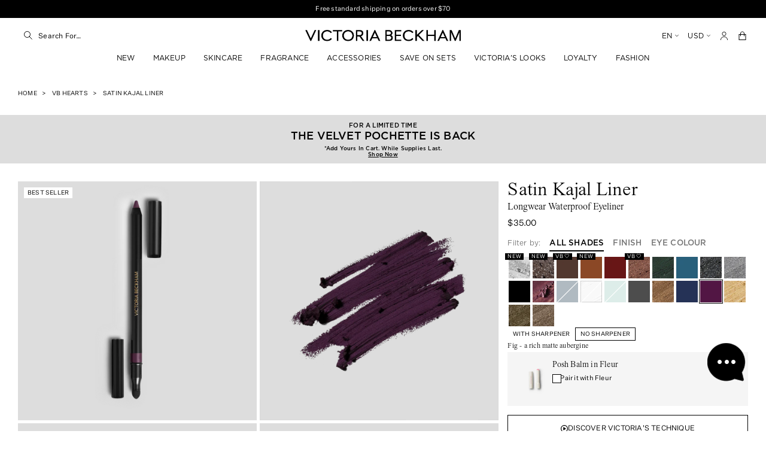

--- FILE ---
content_type: text/css
request_url: https://victoriabeckhambeauty.com/cdn/shop/t/821/assets/vbb-grid-carousel.css?v=115932151162485347351767697455
body_size: -268
content:
.vbb-product-details__buybox__details__container{top:15vh;height:fit-content;position:sticky;z-index:50}.vbb-grid-carousel{position:sticky;top:10rem;height:fit-content}.vbb-grid-carousel li img{background-color:var(--color-bg-3)}.vbb-grid-carousel .vbb-special-label{z-index:1;position:absolute;top:1rem;left:1rem;background:#fff}@media screen and (max-width: 767px){.vbb-grid-carousel ul{display:grid;grid-gap:.5rem;grid-auto-flow:column;padding:0;margin:1.5rem -1.5rem;overflow-x:auto;-webkit-overflow-scrolling:touch;scroll-snap-type:x mandatory;-ms-overflow-style:none;scrollbar-width:none;grid-auto-columns:100%}.vbb-grid-carousel li{display:flex;align-items:center;justify-content:center;padding:10px;scroll-snap-align:center}.vbb-grid-carousel::-webkit-scrollbar{display:none}.vbb-grid-carousel button{display:none!important}}@media screen and (min-width: 768px){.vbb-grid-carousel ul{display:grid;grid-template-columns:repeat(2,1fr);grid-gap:.5rem;list-style-type:none;padding:0;margin:0}.vbb-grid-carousel li{display:flex;align-items:center;justify-content:center;width:100%}.vbb-grid-carousel button{display:block;padding:1.2rem 4rem;background-color:#00000073;transition:all 0s;z-index:15;width:100%}@media (prefers-reduced-motion: reduce){.vbb-grid-carousel button{transition:none}}.vbb-grid-carousel button:hover{transition:all 0s;background-color:#000}@media (prefers-reduced-motion: reduce){.vbb-grid-carousel button:hover{transition:none}}.hide-overflow li:nth-of-type(n+5){display:none}}.vbb-special-label{background-color:var(--color-bg-2);padding:4px 6px;display:inline-block;font-family:var(--font-untitled-sans);font-size:1rem;font-style:normal;font-weight:300;line-height:100%;text-transform:uppercase}.card__content .vbb-special-label{background-color:#fff;margin:.5rem 0}.vbb-special-label:empty{background:none}
/*# sourceMappingURL=/cdn/shop/t/821/assets/vbb-grid-carousel.css.map?v=115932151162485347351767697455 */


--- FILE ---
content_type: text/css
request_url: https://victoriabeckhambeauty.com/cdn/shop/t/821/assets/base.css?v=5540000068105110941767697386
body_size: 7507
content:
:root{--font-untitled-sans: "UntitledSans", "Helvetica", "Arial", "sans-serif";--font-jha-times-now: "JHATimesNow", "TimesNewRoman", "Times New Roman", "Times", "Baskerville", "Georgia", "serif";--font-gotham: "GothamMedium", "Helvetica", "Arial", "sans-serif";--font-size-quinary-title: 1.4rem;--font-size-quarternary-title: 1.6rem;--font-size-tertiary-title: 1.8rem;--font-size-secondary-title: 2.4rem;--font-size-primary-title: 3.2rem;--font-size-2xs: .9rem;--font-size-xs: 1rem;--font-size-xs-sm: 1.1rem;--font-size-sm: 1.2rem;--font-size-md: 1.4rem;--font-size-lg: 1.6rem;--letter-spacing-base: .2px;--spacing-3xs: .25rem;--spacing-2xs: .5rem;--spacing-xs: .75rem;--spacing-sm: 1.5rem;--spacing-lg: 3rem;--spacing-xl: 4.5rem;--n-spacing-3xs: -.25rem;--n-spacing-2xs: -.5rem;--n-spacing-xs: -.75rem;--n-spacing-sm: -1.5rem;--n-spacing-lg: -3rem;--spacing-xl: calc(var(--spacing-sm) * 3);--spacing-2xl: calc(var(--spacing-lg) * 2);--spacing-3xl: calc((var(--spacing-lg) * 2) + var(--spacing-sm));--spacing-4xl: calc(var(--spacing-lg) * 3);--spacing-5xl: calc(var(--spacing-lg) * 4);--spacing-sm-negative: calc(var(--spacing-sm) * -1);--spacing-lg-negative: calc(var(--spacing-lg) * -1);--line-height-button: 1;--line-height-title: 1.1;--line-height-regular: 1.4;--line-height-tight: 1.2;--breakpoint-md: 768px;--breakpoint-lg: 1024px;--breakpoint-xl: 1280px;--breakpoint-2xl: 1536px;--color-fg: #000;--color-bg: #fff;--color-bg-2: #f5f5f5;--color-bg-3: #dddddd;--color-danger: #bb0000;--color-mid-grey: #757575;--color-mid-grey-rgba: rgba(117, 117, 117, 1);--color-focus-outline: #757575;--color-overlay: rgba(0, 0, 0, .3);--color-border: #c6c6c6}*{margin:0;padding:0;letter-spacing:var(--letter-spacing-base);box-sizing:border-box;-webkit-font-smoothing:antialiased;-moz-osx-font-smoothing:grayscale}html{font-size:62.5%;height:100%;scroll-behavior:smooth;scroll-padding-top:8rem}html.menu-open{overflow:hidden;pointer-events:none}body{color:var(--color-fg);background-color:var(--color-bg);font-family:var(--font-jha-times-now);font-style:normal;font-weight:400;font-size:1.3rem;margin:0;padding:0;min-height:100%;pointer-events:all}h1,h2,h3,h4,h5,h6{font-weight:400;margin:0;letter-spacing:unset;line-height:1;margin-bottom:var(--spacing-sm)}h1,.h1{font-size:var(--font-size-primary-title)}h2,.h2{font-size:var(--font-size-secondary-title)}h3,.h3{font-size:var(--font-size-tertiary-title)}h4,.h4{font-size:var(--font-size-quarternary-title)}h5,h6{font-family:var(--font-untitled-sans)}h5,.h5{font-size:var(--font-size-quinary-title)}h6,.h6,p{font-size:var(--font-size-md);line-height:1.6}.product-title{text-transform:uppercase}.boxed{display:block;margin:0 auto;max-width:114rem}.full-width{display:block;margin-left:var(--spacing-sm-negative);margin-right:var(--spacing-sm-negative);width:unset!important}@media screen and (min-width: 768px){.full-width{margin-left:var(--spacing-lg-negative);margin-right:var(--spacing-lg-negative);width:unset!important}}@media (min-width: 1536px){.boxed{max-width:var(--breakpoint-2xl)}}label{display:flex;flex-direction:column;font-family:var(--font-untitled-sans);font-size:var(--font-size-md)}input[type=text],input[type=email],input[type=date]{appearance:none;border-bottom:1px solid var(--color-fg);border-left:none;border-top:none;border-right:none;font-family:var(--font-untitled-sans);font-size:1.1rem;padding:1rem 0;display:block;width:100%;margin-bottom:var(--spacing-md);-webkit-appearance:none;-webkit-border-radius:0;border-radius:0}input[type=text].error,input[type=password].error,input[type=email].error,input[type=date].error,textarea.error,input[type=text].error::placeholder,input[type=password].error::placeholder,input[type=email].error::placeholder,input[type=date].error::placeholder,textarea.error::placeholder,.select-element.error,.select-element.error>select,.select-element.error:after{border-color:var(--color-danger);color:var(--color-danger)}.select-element.error:after{content:url("data:image/svg+xml,%3Csvg xmlns='http://www.w3.org/2000/svg' width='13' viewBox='0 0 9.966 5.619'%3E%3Cpath id='chevron_icon' fill='%23c11d1e' data-name='chevron icon' d='M0,.651.651,0,4.983,4.332,9.316,0l.651.651L4.983,5.619Z' transform='translate(0 0)'/%3E%3C/svg%3E")}input[type=checkbox],input[type=radio]{display:inline-block;visibility:hidden;position:relative;cursor:pointer}input[type=checkbox]:before{content:"";display:inline-block;position:absolute;left:0;top:0;width:13px;height:13px;border:1px solid var(--color-fg);visibility:visible;background-color:var(--color-bg);transition:background-color .3s}@media (prefers-reduced-motion: reduce){input[type=checkbox]:before{transition:none}}input[type=checkbox]:checked:before{background-color:var(--color-fg)}input[type=checkbox]:checked:after{display:inline-block;position:absolute;left:4px;top:-1px;width:9px;height:9px;visibility:visible;content:url('data:image/svg+xml,%3Csvg width="7" height="7" viewBox="0 0 7 7" fill="none" xmlns="http://www.w3.org/2000/svg"%3E%3Cpath d="M0.453539 4.07215L3.06747 6.03626L6.40126 0.371371" stroke="white"/%3E%3C/svg%3E')}input[type=radio]:before{content:"";display:inline-block;position:absolute;left:0;top:0;width:13px;height:13px;border:1px solid var(--color-fg);visibility:visible;border-radius:50%}input[type=radio]:checked:before{background-color:var(--color-fg)}input[type=radio]:checked:after{content:"";display:inline-block;position:absolute;left:5px;top:5px;width:5px;height:5px;background-color:var(--color-bg);visibility:visible;border-radius:50%}input[type=checkbox]+label,input[type=radio]+label{display:inline-block;font-size:var(--font-size-sm);padding:0;padding-left:1rem}.form-element{display:flex;margin-bottom:var(--spacing-md)}.form-element>*{margin-bottom:0!important}textarea{-webkit-appearance:none;appearance:none;border:1px solid var(--color-fg);font-family:var(--font-untitled-sans);font-size:1.1rem;width:100%;display:block;padding:1rem;border-radius:none;resize:none}input[type=text][disabled],input[type=email][disabled],input[type=date][disabled],textarea:disabled{opacity:.4;cursor:not-allowed;background-color:var(--color-bg)}select{-webkit-appearance:none;appearance:none;outline:none;border-top:none;border-left:none;border-right:none;font-family:var(--font-untitled-sans);font-size:1.1rem;width:100%;display:block;padding:1rem 0;border-bottom:1px solid var(--color-fg)}.select-element{position:relative;display:block;width:100%}.select-element:after{position:absolute;content:url("data:image/svg+xml,%3Csvg xmlns='http://www.w3.org/2000/svg' width='13' viewBox='0 0 9.966 5.619'%3E%3Cpath id='chevron_icon' fill='currentColor' data-name='chevron icon' d='M0,.651.651,0,4.983,4.332,9.316,0l.651.651L4.983,5.619Z' transform='translate(0 0)'/%3E%3C/svg%3E");right:0;top:0;height:100%;line-height:3.6rem;z-index:1;color:var(--color-fg)}input.inline{display:inline-block}label.checkbox-label{text-transform:uppercase;font-family:var(--font-untitled-sans);flex-direction:row;gap:1rem;font-size:1rem;cursor:pointer;width:fit-content}label.checkbox-label>input[type=checkbox]{margin-right:0}label.checkbox-label>span{margin-top:1px;-webkit-user-select:none;user-select:none}label.checkbox-label>span>span{color:var(--color-mid-grey)}::placeholder{font-family:var(--font-untitled-sans);text-transform:uppercase;color:var(--color-fg)}a{color:var(--color-fg)}.button{font-family:var(--font-untitled-sans);cursor:pointer;padding:1.6rem;text-transform:uppercase;transition:all .3s;font-size:1.2rem;font-weight:400;text-align:center;-webkit-user-select:none;user-select:none;white-space:nowrap;color:var(--color-bg);background-color:var(--color-fg);border:0;text-decoration:none;position:relative;display:inline-block}@media (prefers-reduced-motion: reduce){.button{transition:none}}.button--join-waitlist{padding:1.6rem 4rem}button[disabled],.button[disabled],button.disabled,.button.disabled,.button--disabled,.button--loading{cursor:not-allowed;opacity:.4}.button--secondary{background-color:var(--color-bg);color:var(--color-fg)}.button--full-width{width:100%;display:block}.button--full-height{height:100%}.button--transparent{color:var(--color-fg);background-color:transparent;border:1px solid var(--color-fg)}.button--transparent:not(:disabled):hover{background-color:var(--color-fg);color:var(--color-bg)}.button--transparent-white{color:var(--color-bg);background-color:transparent;border:1px solid var(--color-bg)}.button--mobile-full-width{width:100%;display:block}@media screen and (min-width: 768px){.button--mobile-full-width{width:auto;display:inline-block}}.button--small{padding:1.5rem 1rem}.button--extra-small{padding:5px}.button--unstyled{all:unset;text-transform:uppercase;text-decoration:underline;font-family:inherit;cursor:pointer;font-size:1rem;vertical-align:middle}.button--text{background:none;border:none;text-decoration:underline;text-underline-offset:5px;width:100%;font-family:var(--font-gotham);font-size:12px;font-weight:500;line-height:14.4px;text-align:center;cursor:pointer}.button span{white-space:nowrap}.aspect-ratio-box img,.aspect-ratio-box video{position:absolute;top:0;left:0;width:100%;height:100%;object-fit:cover}.aspect-ratio-box{position:relative;overflow:hidden}.aspect-ratio-box:after{padding-bottom:var(--aspect-ratio-padding);display:block;content:""}.padding-0{padding:0!important}.product-card-wrapper .card,.contains-card--product{--border-radius: var(--product-card-corner-radius);--border-width: var(--product-card-border-width);--border-opacity: var(--product-card-border-opacity);--image-padding: var(--product-card-image-padding);--text-alignment: var(--product-card-text-alignment)}.collection-card-wrapper .card,.contains-card--collection{--border-radius: var(--collection-card-corner-radius);--border-width: var(--collection-card-border-width);--border-opacity: var(--collection-card-border-opacity);--image-padding: var(--collection-card-image-padding);--text-alignment: var(--collection-card-text-alignment)}.article-card-wrapper .card,.contains-card--article{--border-radius: var(--blog-card-corner-radius);--border-width: var(--blog-card-border-width);--border-opacity: var(--blog-card-border-opacity);--image-padding: var(--blog-card-image-padding);--text-alignment: var(--blog-card-text-alignment)}.contains-content-container,.content-container{--border-radius: var(--text-boxes-radius);--border-width: var(--text-boxes-border-width);--border-opacity: var(--text-boxes-border-opacity)}.contains-media,.global-media-settings{--border-radius: var(--media-radius);--border-width: var(--media-border-width);--border-opacity: var(--media-border-opacity)}.no-js:not(html){display:none!important}html.no-js .no-js:not(html){display:block!important}.no-js-inline{display:none!important}html.no-js .no-js-inline{display:inline-block!important}html.no-js .no-js-hidden{display:none!important}.page-width{max-width:var(--page-width);margin:0 auto;padding:0 1.5rem}.page-width-desktop{padding:0;margin:0 auto}@media screen and (min-width: 750px){.page-width{padding:0 5rem}.page-width--narrow{padding:0 9rem}.page-width-desktop{padding:0}.page-width-tablet{padding:0 5rem}}@media screen and (min-width: 990px){.page-width--narrow{max-width:72.6rem;padding:0}.page-width-desktop{max-width:var(--page-width);padding:0 5rem}}.isolate{position:relative;z-index:0}.section+.section{margin-top:var(--spacing-sections-mobile)}@media screen and (min-width: 750px){.section+.section{margin-top:var(--spacing-sections-desktop)}}.element-margin-top{margin-top:5rem}@media screen and (min-width: 750px){.element-margin{margin-top:calc(5rem + var(--page-width-margin))}}.background-secondary{background-color:var(--color-bg-2)}.grid-auto-flow{display:grid;grid-auto-flow:column}.page-margin,.shopify-challenge__container{margin:7rem auto}.rte-width{max-width:82rem;margin:0 auto 2rem}.list-unstyled{margin:0;padding:0;list-style:none}.hidden{display:none!important}.visually-hidden{position:absolute!important;overflow:hidden;width:1px;height:1px;margin:-1px;padding:0;border:0;clip:rect(0 0 0 0);word-wrap:normal!important}.visually-hidden--inline{margin:0;height:1em}.overflow-hidden{overflow:hidden}.skip-to-content-link{transition:none}.skip-to-content-link:focus{z-index:9999;position:inherit;overflow:auto;width:auto;height:auto;clip:auto;position:unset!important;text-align:center;width:100%;padding:1rem}.full-width-link{position:absolute;top:0;right:0;bottom:0;left:0;z-index:2}::selection{background-color:var(--color-fg);color:var(--color-bg)}.caption{font-size:1rem}@media screen and (min-width: 750px){.caption{font-size:var(--font-size-sm)}}.caption-with-letter-spacing{font-size:1rem;text-transform:uppercase}.caption-with-letter-spacing--medium{font-size:var(--font-size-sm)}.caption-with-letter-spacing--large{font-size:var(--font-size-md)}.caption-small{font-size:1.1rem}.caption-large,.customer .field input:not([type=checkbox]),.customer select,.field__input,.form__label,.select__select{font-size:1.3rem}.color-foreground{color:var(--color-fg)}table:not([class]){table-layout:fixed;border-collapse:collapse;font-size:var(--font-size-md);border-style:hidden}table:not([class]) td,table:not([class]) th{padding:1em;border:.1rem solid var(--color-fg)}@media screen and (max-width: 1023px){.small-hide{display:none!important}}@media screen and (min-width: 750px) and (max-width: 989px){.medium-hide{display:none!important}}@media screen and (min-width: 1024px){.large-hide{display:none!important}}.left{text-align:left}.center{text-align:center}.right{text-align:right}.uppercase{text-transform:uppercase}.light{opacity:.7}a:empty,ul:empty,dl:empty,div:empty,section:empty,article:empty,p:empty,h1:empty,h2:empty,h3:empty,h4:empty,h5:empty,h6:empty{display:none}.link,.customer a:not(.button){cursor:pointer;display:inline-block;border:none;text-decoration:none;text-underline-offset:.3rem;color:var(--color-fg);background-color:transparent;font-size:1.1rem;font-family:var(--font-untitled-sans)}.link--text{color:var(--color-fg)}.link-with-icon{display:inline-flex;font-size:var(--font-size-md);font-weight:600;text-decoration:none;margin-bottom:4.5rem;white-space:nowrap}.link-with-icon .icon{width:1.5rem;margin-left:1rem}a:not([href]){cursor:not-allowed}.circle-divider:after{content:"\2022";margin:0 1.3rem 0 1.5rem}.circle-divider:last-of-type:after{display:none}hr{border:none;height:.1rem;background-color:var(--color-fg);display:block;margin:5rem 0}@media screen and (min-width: 750px){hr{margin:7rem 0}}.full-unstyled-link{text-decoration:none;color:currentColor;display:block}.placeholder{background-color:var(--color-fg);color:var(--color-fg);fill:var(--color-fg)}details>*{box-sizing:border-box}.break{word-break:break-word}.visibility-hidden{visibility:hidden}@media (prefers-reduced-motion){.motion-reduce{transition:none!important;animation:none!important}}:root{--duration-short: .1s;--duration-default: .2s;--duration-long: .5s}.underlined-link,.customer a{color:var(--color-fg);text-underline-offset:.3rem;text-decoration-thickness:.1rem;transition:text-decoration-thickness ease .1s;margin-bottom:1.5rem}@media (prefers-reduced-motion: reduce){.underlined-link,.customer a{transition:none}}.underlined-link:hover,.customer a:not(.button):hover{color:var(--color-fg);text-decoration:underline}.icon-arrow{width:1.5rem}.animate-arrow .icon-arrow path{transform:translate(-.25rem);transition:transform var(--duration-short) ease}@media (prefers-reduced-motion: reduce){.animate-arrow .icon-arrow path{transition:none}}.animate-arrow:hover .icon-arrow path{transform:translate(-.05rem)}summary{cursor:pointer;list-style:none;position:relative}summary .icon-caret{position:absolute;height:.6rem;right:1.5rem;top:calc(50% - .2rem)}summary::-webkit-details-marker{display:none}.disclosure-has-popup{position:relative}.disclosure-has-popup[open]>summary:before{position:fixed;top:0;right:0;bottom:0;left:0;z-index:2;display:block;cursor:default;content:" ";background:transparent}.disclosure-has-popup>summary:before{display:none}.disclosure-has-popup[open]>summary+*{z-index:100}@media screen and (min-width: 750px){.disclosure-has-popup[open]>summary+*{z-index:4}.facets .disclosure-has-popup[open]>summary+*{z-index:2}}*:focus{outline:0}*:not(input):not(textarea):not(select):focus-visible{outline:.2rem dotted var(--color-mid-grey);border:.1rem solid var(--color-bg)}.focused,.no-js *:focus{outline:.2rem dotted var(--color-mid-grey);border:.1rem solid var(--color-bg);transform:scale(.95)}.no-js *:focus:not(:focus-visible){outline:0}.focus-none{outline:0!important}.title,.title-wrapper-with-link{margin:3rem 0 2rem}.title-wrapper-with-link .title{margin:0}.title .link{font-size:inherit}.title-wrapper{margin-bottom:3rem}.title-wrapper-with-link{display:flex;justify-content:space-between;align-items:flex-end;gap:1rem;margin-bottom:3rem;flex-wrap:wrap}.title--primary{margin:4rem 0}.title-wrapper--self-padded-tablet-down,.title-wrapper--self-padded-mobile{padding-left:1.5rem;padding-right:1.5rem}@media screen and (min-width: 750px){.title-wrapper--self-padded-mobile{padding-left:0;padding-right:0}}@media screen and (min-width: 990px){.title,.title-wrapper-with-link{margin:5rem 0 3rem}.title--primary{margin:2rem 0}.title-wrapper-with-link{align-items:center}.title-wrapper-with-link .title{margin-bottom:0}.title-wrapper--self-padded-tablet-down{padding-left:0;padding-right:0}}.title-wrapper-with-link .link-with-icon{margin:0;flex-shrink:0;display:flex;align-items:center}.title-wrapper-with-link .link-with-icon svg{width:1.5rem}.title-wrapper-with-link a{color:var(--color-fg);margin-top:0;flex-shrink:0}.title-wrapper--no-top-margin{margin-top:0}.title-wrapper--no-top-margin>.title{margin-top:0}.subtitle{font-size:1.8rem;color:var(--color-fg)}.subtitle--small{font-size:var(--font-size-md)}.subtitle--medium{font-size:1.6rem}.grid{display:flex;flex-wrap:wrap;margin-bottom:2rem;padding:0;list-style:none;column-gap:var(--grid-mobile-horizontal-spacing);row-gap:var(--grid-mobile-vertical-spacing)}@media screen and (min-width: 750px){.grid{column-gap:var(--grid-desktop-horizontal-spacing);row-gap:var(--grid-desktop-vertical-spacing)}}.grid:last-child{margin-bottom:0}.grid__item{width:calc(25% - var(--grid-mobile-horizontal-spacing) * 3 / 4);max-width:calc(50% - var(--grid-mobile-horizontal-spacing) / 2);flex-grow:1;flex-shrink:0}@media screen and (min-width: 750px){.grid__item{width:calc(25% - var(--grid-desktop-horizontal-spacing) * 3 / 4);max-width:calc(50% - var(--grid-desktop-horizontal-spacing) / 2)}}.grid--gapless.grid{column-gap:0;row-gap:0}@media screen and (max-width: 749px){.grid__item.slider__slide--full-width{width:100%;max-width:none}}.grid--1-col .grid__item{max-width:100%;width:100%}.grid--3-col .grid__item{width:calc(33.33% - var(--grid-mobile-horizontal-spacing) * 2 / 3)}@media screen and (min-width: 750px){.grid--3-col .grid__item{width:calc(33.33% - var(--grid-desktop-horizontal-spacing) * 2 / 3)}}.grid--2-col .grid__item{width:calc(50% - var(--grid-mobile-horizontal-spacing) / 2)}@media screen and (min-width: 750px){.grid--2-col .grid__item{width:calc(50% - var(--grid-desktop-horizontal-spacing) / 2)}.grid--4-col-tablet .grid__item{width:calc(25% - var(--grid-desktop-horizontal-spacing) * 3 / 4)}.grid--3-col-tablet .grid__item{width:calc(33.33% - var(--grid-desktop-horizontal-spacing) * 2 / 3)}.grid--2-col-tablet .grid__item{width:calc(50% - var(--grid-desktop-horizontal-spacing) / 2)}}@media screen and (max-width: 989px){.grid--1-col-tablet-down .grid__item{width:100%;max-width:100%}.slider--tablet.grid--peek{margin:0;width:100%}.slider--tablet.grid--peek .grid__item{box-sizing:content-box;margin:0}}@media screen and (min-width: 990px){.grid--6-col-desktop .grid__item{width:calc(16.66% - var(--spacing-sm) * 5 / 6);max-width:calc(16.66% - var(--spacing-sm) * 5 / 6)}.grid--5-col-desktop .grid__item{width:calc(20% - var(--spacing-sm) * 4 / 5);max-width:calc(20% - var(--spacing-sm) * 4 / 5)}.grid--4-col-desktop .grid__item{width:calc(25% - var(--spacing-sm) * 3 / 4);max-width:calc(25% - var(--spacing-sm) * 3 / 4)}.grid--3-col-desktop .grid__item{width:calc(33.33% - var(--spacing-sm) * 2 / 3);max-width:calc(33.33% - var(--spacing-sm) * 2 / 3)}.grid--2-col-desktop .grid__item{width:calc(50% - var(--spacing-sm) / 2);max-width:calc(50% - var(--spacing-sm) / 2)}}@media screen and (min-width: 990px){.grid--1-col-desktop{flex:0 0 100%;max-width:100%}.grid--1-col-desktop .grid__item{width:100%;max-width:100%}}@media screen and (max-width: 749px){.grid--peek.slider--mobile{margin:0;width:100%}.grid--peek.slider--mobile .grid__item{box-sizing:content-box;margin:0}.grid--peek .grid__item{min-width:35%}.grid--peek.slider .grid__item:first-of-type{margin-left:var(--grid-mobile-horizontal-spacing)}.grid--peek.slider:after{margin-left:calc(-1 * var(--grid-mobile-horizontal-spacing))}.grid--2-col-tablet-down .grid__item{width:calc(50% - var(--grid-mobile-horizontal-spacing) / 2)}.slider--tablet.grid--peek.grid--2-col-tablet-down .grid__item,.grid--peek .grid__item{width:calc(50% - var(--grid-mobile-horizontal-spacing) - 2rem)}.slider--tablet.grid--peek.grid--1-col-tablet-down .grid__item,.slider--mobile.grid--peek.grid--1-col-tablet-down .grid__item{width:calc(100% - var(--grid-mobile-horizontal-spacing) - 2rem)}.related-products .slider--tablet.grid--peek.grid--1-col-tablet-down .grid__item,.related-products .slider--mobile.grid--peek.grid--1-col-tablet-down .grid__item{width:calc(100% - var(--grid-mobile-horizontal-spacing) - 8rem)}.related-products .grid--peek.slider:after{margin-left:-19px}}@media screen and (min-width: 750px) and (max-width: 989px){.slider--tablet.grid--peek .grid__item{width:calc(25% - var(--grid-desktop-horizontal-spacing) - 3rem)}.slider--tablet.grid--peek.grid--3-col-tablet .grid__item{width:calc(33.33% - var(--grid-desktop-horizontal-spacing) - 3rem)}.slider--tablet.grid--peek.grid--2-col-tablet .grid__item,.slider--tablet.grid--peek.grid--2-col-tablet-down .grid__item{width:calc(50% - var(--grid-desktop-horizontal-spacing) - 3rem)}.slider--tablet.grid--peek .grid__item:first-of-type{margin-left:var(--grid-mobile-horizontal-spacing)}.grid--2-col-tablet-down .grid__item{width:calc(50% - var(--grid-desktop-horizontal-spacing) / 2);flex:0 0 calc(50% - var(--spacing-sm))}.grid--1-col-tablet-down.grid--peek .grid__item{width:calc(100% - var(--grid-desktop-horizontal-spacing) - 3rem)}}.media--transparent{background-color:transparent}.media>img{object-fit:cover;object-position:center center;transition:opacity .4s cubic-bezier(.25,.46,.45,.94)}@media (prefers-reduced-motion: reduce){.media>img{transition:none}}.media--square{padding-bottom:100%}.media--portrait{padding-bottom:125%}.media--landscape{padding-bottom:66.6%}.media--cropped{padding-bottom:56%}.media--16-9{padding-bottom:56.25%}.media--circle{padding-bottom:100%;border-radius:50%}.media.media--hover-effect>img+img{opacity:0}@media screen and (min-width: 990px){.media--cropped{padding-bottom:63%}}deferred-media{display:block}.field__input,.select__select,.customer .field input:not([type=checkbox]),.customer select{-webkit-appearance:none;appearance:none;background-color:var(--color-bg);color:var(--color-fg);font-size:1.1rem;font-family:var(--font-untitled-sans);width:100%;box-sizing:border-box;height:3rem;position:relative;border:0;border-bottom:1px solid var(--color-fg)}.field:before,.select:before,.customer .field:before,.customer select:before,.localization-form__select:before{pointer-events:none;content:"";position:absolute;top:0;right:0;bottom:0;left:0;z-index:-1}.field:after,.select:after,.customer .field:after,.customer select:after,.localization-form__select:after{pointer-events:none;content:"";position:absolute;border:.1rem solid transparent;z-index:1}.select__select{font-family:var(--font-jha-times-now);font-style:var(--font-body-style);font-weight:var(--font-body-weight);font-size:var(--font-size-sm);color:var(--color-fg)}.field:hover.field:after,.select:hover.select:after,.select__select:hover.select__select:after,.customer .field:hover.field:after,.customer select:hover.select:after,.localization-form__select:hover.localization-form__select:after{outline:0}.field__input:focus-visible,.select__select:focus-visible,.customer .field input:focus-visible,.customer select:focus-visible,.localization-form__select:focus-visible.localization-form__select:after{outline:0}.field__input:focus,.select__select:focus,.customer .field input:focus,.customer select:focus,.localization-form__select:focus.localization-form__select:after{outline:0}.localization-form__select:focus{outline:0}.text-area,.select{display:flex;position:relative;width:100%}.select .icon-caret,.customer select+svg{height:.6rem;pointer-events:none;position:absolute;top:calc(50% - .3rem);right:1.5rem}.select__select,.customer select{cursor:pointer;padding:0 2rem}.field{position:relative;width:100%;display:flex}.customer .field{margin:var(--spacing-lg) 0 0 0;display:block}.field--with-error{flex-wrap:wrap}.field__input,.customer .field input:not([type=checkbox]){flex-grow:1;text-align:left;padding:1rem 1rem 1rem 0}.field__label,.customer .field label{font-size:var(--font-size-md);text-align:left;font-family:var(--font-jha-times-now);font-style:italic;margin-bottom:0;pointer-events:none;transition:top var(--duration-short) ease,font-size var(--duration-short) ease;color:var(--color-fg);line-height:1.5}@media (prefers-reduced-motion: reduce){.field__label,.customer .field label{transition:none}}.field__input::-webkit-search-cancel-button,.customer .field input::-webkit-search-cancel-button{display:none}.field__input::placeholder,.customer .field input::placeholder{opacity:0}.field__button{align-items:center;background-color:transparent;border:0;color:currentColor;cursor:pointer;display:flex;height:4.4rem;justify-content:center;overflow:hidden;padding:0;position:absolute;right:0;top:0;width:4.4rem}.field__button>svg{height:1.5rem;width:1.5rem}.field__input:-webkit-autofill~.field__button,.field__input:-webkit-autofill~.field__label,.customer .field input:-webkit-autofill~label{color:#000}.text-area{font-family:var(--font-jha-times-now);font-style:var(--font-body-style);font-weight:var(--font-body-weight);min-height:10rem;resize:none}.form__label{display:block;margin-bottom:.6rem}.form__message{align-items:center;display:flex;font-size:var(--font-size-md);line-height:1;margin-top:1rem}.form__message--large{font-size:1.6rem}.customer .field .form__message{font-size:var(--font-size-md);text-align:left}.form__message .icon,.customer .form__message svg{flex-shrink:0;height:1.3rem;margin-right:.5rem;width:1.3rem}.form__message--large .icon,.customer .form__message svg{height:1.5rem;width:1.5rem;margin-right:1rem}.customer .field .form__message svg{align-self:start}.form-status{margin:0;font-size:1.6rem}.form-status-list{padding:0;margin:2rem 0 4rem}.form-status-list li{list-style-position:inside}.form-status-list .link:first-letter{text-transform:capitalize}.quantity{color:var(--color-fg);position:relative;display:flex;font-family:var(--font-untitled-sans)}.quantity:before{background:var(--color-bg);pointer-events:none;content:"";position:absolute;top:0;right:0;bottom:0;left:0;z-index:-1}.quantity__input{color:currentColor;font-size:var(--font-size-md);font-family:var(--font-untitled-sans);font-weight:500;opacity:.85;text-align:center;background-color:transparent;border:0;padding:0 .5rem;width:3rem;flex-grow:1;-webkit-appearance:none;appearance:none}.quantity__button{flex-shrink:0;font-size:1.8rem;border:0;background-color:transparent;cursor:pointer;display:flex;align-items:center;justify-content:center;color:var(--color-fg);padding:0}.quantity__button:first-child{margin-left:0}.quantity__button:last-child{margin-right:0}.quantity__button svg{width:1rem;pointer-events:none}.quantity__button:focus-visible,.quantity__input:focus-visible{background-color:var(--color-bg);z-index:2}.quantity__button:focus,.quantity__input:focus{background-color:var(--color-bg);z-index:2}.quantity__button:not(:focus-visible):not(.focused),.quantity__input:not(:focus-visible):not(.focused){background-color:inherit}.quantity__input::-webkit-outer-spin-button,.quantity__input::-webkit-inner-spin-button{-webkit-appearance:none;margin:0}.quantity__input[type=number]{-moz-appearance:textfield}.quantity__rules{margin-top:1.2rem;position:relative;font-size:var(--font-size-sm)}.quantity__rules .caption{display:inline-block;margin-top:0;margin-bottom:0}.quantity__rules .divider+.divider:before{content:"\2022";margin:0 .5rem}.quantity__rules-cart{position:relative}product-info .loading-overlay:not(.hidden)~*,.quantity__rules-cart .loading-overlay:not(.hidden)~*{visibility:hidden}.modal__toggle{list-style-type:none}.no-js details[open] .modal__toggle{position:absolute;z-index:5}.modal__toggle-close{display:none}.no-js details[open] svg.modal__toggle-close{display:flex;z-index:1;height:1.7rem;width:1.7rem}.modal__toggle-open{display:flex}.no-js details[open] .modal__toggle-open{display:none}.no-js .modal__close-button.link{display:none}.modal__close-button.link{display:flex;justify-content:center;align-items:center;padding:0;height:4.4rem;width:4.4rem;background-color:transparent}.modal__close-button .icon{width:1.7rem;height:1.7rem}.modal__content{position:absolute;top:0;left:0;right:0;bottom:0;background:var(--color-bg);z-index:4;display:flex;justify-content:center;align-items:center}.media-modal{cursor:zoom-out}.media-modal .deferred-media{cursor:initial}.cart-count-bubble:empty{display:none}.cart-count-bubble{background-color:var(--color-fg);color:var(--color-bg);height:1.7rem;width:1.7rem;border-radius:100%;display:flex;justify-content:center;align-items:center;font-size:.9rem}.vbb-main-header{position:sticky;top:0;z-index:2147483001}.vbb-main-header.vbb-main-header--fixed{position:fixed;left:0;right:0}.section-header.shopify-section-group-header-group{z-index:3}.shopify-section-header-hidden{transform:translateY(-100%)}.shopify-section-header-hidden.menu-open{transform:translateY(0)}.section-header.animate{transition:transform .15s ease-out}@media (prefers-reduced-motion: reduce){.section-header.animate{transition:none}}.shopify-section-group-header-group{z-index:4}.section-header~.shopify-section-group-header-group{z-index:initial}header-menu>details,details-disclosure>details{position:relative}.overflow-hidden-mobile,.overflow-hidden-tablet{overflow:hidden}@media screen and (min-width: 750px){.overflow-hidden-mobile{overflow:auto}}@media screen and (min-width: 990px){.overflow-hidden-tablet{overflow:auto}}.badge{border:1px solid transparent;border-radius:var(--badge-corner-radius);display:inline-block;font-size:var(--font-size-sm);line-height:1;padding:.5rem 1.3rem .6rem;text-align:center;background-color:rgb(var(--color-badge-background));border-color:rgba(var(--color-badge-border),var(--alpha-badge-border));color:var(--color-fg);word-break:break-word}@media screen and (forced-colors: active){.icon{color:CanvasText;fill:CanvasText!important}.icon-close-small path{stroke:CanvasText}}.ratio{display:flex;position:relative;align-items:stretch}.ratio:before{content:"";width:0;height:0;padding-bottom:var(--ratio-percent)}.content-container{border-radius:var(--text-boxes-radius);border:var(--text-boxes-border-width) solid var(--color-fg);position:relative}.content-container:after{content:"";position:absolute;top:calc(var(--text-boxes-border-width) * -1);right:calc(var(--text-boxes-border-width) * -1);bottom:calc(var(--text-boxes-border-width) * -1);left:calc(var(--text-boxes-border-width) * -1);border-radius:var(--text-boxes-radius);z-index:-1}.content-container--full-width:after{left:0;right:0;border-radius:0}@media screen and (max-width: 749px){.content-container--full-width-mobile{border-left:none;border-right:none;border-radius:0}.content-container--full-width-mobile:after{display:none}}.global-media-settings{position:relative;border:var(--media-border-width) solid var(--color-fg);border-radius:var(--media-radius);overflow:visible!important;background-color:var(--color-bg)}.global-media-settings:after{content:"";position:absolute;top:calc(var(--media-border-width) * -1);right:calc(var(--media-border-width) * -1);bottom:calc(var(--media-border-width) * -1);left:calc(var(--media-border-width) * -1);border-radius:var(--media-radius);z-index:-1;pointer-events:none}.global-media-settings img,.global-media-settings iframe,.global-media-settings model-viewer,.global-media-settings video{border-radius:calc(var(--media-radius) - var(--media-border-width))}.content-container--full-width,.global-media-settings--full-width,.global-media-settings--full-width img{border-radius:0;border-left:none;border-right:none}@supports not (inset: 10px){.grid{margin-left:calc(-1 * var(--grid-mobile-horizontal-spacing))}.grid__item{padding-left:var(--grid-mobile-horizontal-spacing);padding-bottom:var(--grid-mobile-vertical-spacing)}@media screen and (min-width: 750px){.grid{margin-left:calc(-1 * var(--grid-desktop-horizontal-spacing))}.grid__item{padding-left:var(--grid-desktop-horizontal-spacing);padding-bottom:var(--grid-desktop-vertical-spacing)}}.grid--gapless .grid__item{padding-left:0;padding-bottom:0}@media screen and (min-width: 749px){.grid--peek .grid__item{padding-left:var(--grid-mobile-horizontal-spacing)}}.product-grid .grid__item{padding-bottom:var(--grid-mobile-vertical-spacing)}@media screen and (min-width: 750px){.product-grid .grid__item{padding-bottom:var(--grid-desktop-vertical-spacing)}}}.font-body-bold{font-weight:var(--font-body-weight-bold)}@media (forced-colors: active){.field__input:focus,.select__select:focus,.customer .field input:focus,.customer select:focus,.localization-form__select:focus.localization-form__select:after{outline:transparent solid 1px}.localization-form__select:focus{outline:transparent solid 1px}}.vbb-loading-spinner{animation:vbb-loading-spinner 2s infinite linear}.vbb-breadcrumbs{text-transform:uppercase;font-family:var(--font-untitled-sans);font-size:1rem}.vbb-breadcrumbs__list{display:flex;flex-wrap:wrap;padding-top:var(--spacing-sm);padding-bottom:var(--spacing-sm);line-height:1.5}@media screen and (min-width: 768px){.vbb-breadcrumbs__list{padding-top:var(--spacing-lg);padding-bottom:var(--spacing-lg);line-height:unset}}.vbb-breadcrumbs__link{text-decoration:none;color:rgb(var(--color-foreground));flex:1}.vbb-breadcrumbs__item:not(:last-child) .vbb-breadcrumbs__link span{white-space:nowrap}a.vbb-breadcrumbs__link:hover{text-decoration:underline}.vbb-breadcrumbs__item{flex:0 1;display:flex}.vbb-breadcrumbs__item:not(:last-child):after{content:">";padding:0 1rem 0 .8rem}.vbb-breadcrumbs__item:last-child{flex:1}.vbb-breadcrumbs__item small{color:#6f6f6f;font-size:1rem}.modal-signup{display:none;background:var(--color-overlay);box-sizing:border-box;height:100%;left:0;margin:0 auto;opacity:0;overflow:auto;position:fixed;top:2.5%;visibility:hidden;width:100%;z-index:-1}.modal-signup[open]{display:block;opacity:1;visibility:visible;z-index:101}.signup-modal{width:100%;max-width:calc(100vw - 4rem);padding:3rem 1.5rem;background:#fff;display:flex;flex-direction:column;align-items:center;position:absolute;top:50%;left:50%;transform:translate(-50%,-50%);margin-top:0}@media (min-width: 768px){.signup-modal{max-width:76.8rem}}.signup-modal-content{text-align:center;display:flex;flex-direction:column;align-items:center}.signup-modal .vbb-signup-form__input--container{width:30rem;margin:0 auto}.signup-modal-content h3{font-size:2.4rem;font-family:var(--font-jha-times-now);margin-bottom:var(--spacing-sm)}.signup-modal-content>p{padding-bottom:0}.signup-modal-content input[type=email]{margin-bottom:var(--spacing-lg)}.signup-modal-close{background:none;border:none;position:absolute;top:0;right:0;padding:var(--spacing-sm);cursor:pointer}.signup-modal-close svg{height:1rem;width:1rem}.signup-modal-product{width:100%;display:flex;text-align:left;justify-content:center;margin-top:var(--spacing-lg);margin-bottom:2rem}.signup-modal-product h3{margin-bottom:.5rem;font-size:1.8rem;font-family:var(--font-jha-times-now)}.signup-modal-product p{text-transform:uppercase;font-size:1rem;font-family:var(--font-untitled-sans);line-height:1.8}.signup-modal-image{padding:.5rem;margin-right:1rem;width:50px;height:auto;background:#f3f4f6}.shopify-challenge__container .shopify-challenge__button{font-family:var(--font-untitled-sans);cursor:pointer;padding:1.6rem 4rem;text-transform:uppercase;transition:all .3s;font-size:1.1rem;font-weight:400;text-align:center;-webkit-user-select:none;user-select:none;white-space:nowrap;color:var(--color-bg);background-color:var(--color-fg);border:0;text-decoration:none;position:relative;margin-top:var(--spacing-sm)!important}@media (prefers-reduced-motion: reduce){.shopify-challenge__container .shopify-challenge__button{transition:none}}.container--forced{max-width:1440px;margin:0 auto}.product-details-stars a{text-decoration:none}.star-rating{display:flex;align-items:baseline;gap:.5rem}.star{width:1.5rem;height:1.5rem}.star-rating__count{font-family:var(--font-gibson);font-size:1.2rem;margin-left:.25rem}@media screen and (min-width: 750px){.product-details-stars .yotpo-sr-bottom-line-text{font-family:var(--font-gibson)!important;font-size:1.4rem!important}}.yotpo-base-layout{margin:0!important}.yotpo-review-form-modal{z-index:2147483003!important}.yotpo-new-review-btn-wrapper .yotpo-btn-s:focus{border:0!important}.yotpo-input-wrapper textarea::placeholder,.yotpo-input-wrapper input::placeholder{font-size:0!important}@media screen and (max-width: 1024px){.horizontal-bounce-mobile{animation:horizontal-bounce 1.5s infinite;animation-iteration-count:infinite;animation-timing-function:ease-in-out;animation-fill-mode:both}}html:has(#loyaltylion .lion-screen){overflow:hidden}#loyaltylion .lion-screen[class]{z-index:2147483003}#loyaltylion .lion-referral-widget-modal[class]{z-index:2147483003;max-height:90dvh;overflow:auto}@media (max-height: 700px),(max-width: 530px){#loyaltylion .lion-referral-widget-modal[class]{max-height:100dvh}#loyaltylion .lion-referral-widget-modal .lion-referral-widget[class]{height:auto}}@media screen and (max-width: 768px){#loyaltylion .lion-referral-widget-modal .lion-referral-widget-panels{padding-top:4rem}}@keyframes horizontal-bounce{0%,to{transform:translate(0)}50%{transform:translate(5px)}}@keyframes animateMenuOpen{0%{opacity:0;transform:translateY(-1.5rem)}to{opacity:1;transform:translateY(0)}}@keyframes vbb-loading-spinner{0%{transform:rotate(0)}to{transform:rotate(1turn)}}@media (prefers-reduced-motion: no-preference){.translate-animation *{--direction: 10vh;animation:translate-scale linear;animation-timeline:view();animation-fill-mode:forwards;animation-range-start:var(--direction);animation-range-end:25vh;transform:translateY(var(--direction))}@keyframes translate-scale{0%{transform:translateY(var(--direction));opacity:.5}to{transform:translate(0);opacity:1}}}scroll-text{font-family:var(--font-gotham);font-size:2rem}scroll-text span.animation{font-size:30px;font-weight:700;transition:color .25s;color:#fff}@media (prefers-reduced-motion: reduce){scroll-text span.animation{transition:none}}vbb-product-form-reactive #attn-inline-price-trigger{padding-bottom:var(--spacing-sm)}#attn-inline-price-trigger{text-align:left!important}#attn-inline-price-trigger-btn{padding:0;color:var(--color-fg);background-color:transparent;font-family:var(--font-jha-times-now);font-style:italic;text-transform:none;font-size:var(--font-size-md);font-weight:500;text-decoration:underline!important}#attentive_overlay{z-index:10000!important}.ocu-popup[data-modal=single_popup][class] .v--modal-box{border-radius:0!important}@media (min-width: 1024px){.ocu-popup[data-modal=single_popup][class] .v--modal-box{left:50%!important;transform:translate(-50%)!important;width:924px!important}}div[data-testid]{max-height:unset!important}.ocu-popup[data-modal=single_popup][class] .ocu-modal__hero-section{align-items:center;column-gap:32px}.ocu-popup[data-modal=single_popup][class] .ocu-modal__incart-image{--image-size: 380px !important;position:relative!important}.ocu-popup[data-modal=single_popup][class] .ocu-modal__incart-image:after{content:"";position:absolute;top:0;right:0;bottom:0;left:0;margin-top:-32px;background-color:#f5f5f5}@media (min-width: 768px){{margin-bottom:-32px}}.ocu-popup[data-modal=single_popup][class] .ocu-modal__incart-image *{z-index:1}.ocu-popup[data-modal=single_popup][class] .ocu-product-headline{font-size:1.8rem}.ocu-popup[data-modal=single_popup][class] .ocu-product-headline *{font:inherit!important}.ocu-popup[data-modal=single_popup][class] .ocu-product-headline--second{font-size:1.6rem;font-style:italic}.ocu-popup[data-modal=single_popup][class] .ocu-product-headline--second *{font:inherit!important}.ocu-popup[data-modal=single_popup][class] .ocu-cta__buy,.ocu-popup[data-modal=single_popup][class] .ocu-cta__decline{font-family:var(--font-untitled-sans)!important;text-transform:uppercase!important;font-size:1.1rem!important;border-radius:0!important}:is(.ocu-popup[data-modal=single_popup][class] .ocu-cta__buy,.ocu-popup[data-modal=single_popup][class] .ocu-cta__decline) *{font:inherit!important}.ocu-popup[data-modal=single_popup][class] .ocu-offset-bottom--sm{margin-bottom:1rem!important}.ocu-popup[data-modal=single_popup][class] .ocu-hero-title{font-size:1.8rem!important;margin-bottom:1rem!important;font-weight:400!important}.ocu-popup[data-modal=single_popup][class] .ocu-hero-title *{font:inherit!important}.ocu-popup[data-modal=single_popup][class] .ocu-description-wrapper{margin-bottom:1rem!important}.ocu-popup[data-modal=single_popup][class] .ocu-description-content *{font:inherit!important}.ocu-popup[data-modal=single_popup][class] .ocu-hero-content__totals{font-family:var(--font-untitled-sans)!important;font-size:1.4rem!important;font-weight:400}.ocu-popup[data-modal=single_popup][class] .ocu-hero-content__totals *{font:inherit!important}.ocu-popup[data-modal=multiple_popup][class] .v--modal-box{border-radius:0!important}@media (min-width: 768px){.ocu-popup[data-modal=multiple_popup][class] .v--modal-box{left:50%!important;transform:translate(-50%)!important;width:924px!important}}.ocu-popup[data-modal=multiple_popup][class] .ocu-decline,.ocu-popup[data-modal=multiple_popup][class] .ocu-proceed,.ocu-popup[data-modal=multiple_popup][class] .ocu-order-button{font-family:var(--font-untitled-sans)!important;text-transform:uppercase!important;font-size:1.1rem!important;border-radius:0!important}:is(.ocu-popup[data-modal=multiple_popup][class] .ocu-decline,.ocu-popup[data-modal=multiple_popup][class] .ocu-proceed,.ocu-popup[data-modal=multiple_popup][class] .ocu-order-button) *{font:inherit!important}.ocu-popup[data-modal=single_popup][class] .ocu-cta__buy,.ocu-popup[data-modal=single_popup][class] .ocu-cta__decline{padding:1.6rem!important;border:1px solid black!important}.ocu-popup[data-modal=multiple_popup][class] .ocu-modal__title{font-size:1.8rem!important;font-weight:400!important}.ocu-popup[data-modal=multiple_popup][class] .ocu-modal__title *{font:inherit!important}.swym-atw-button-container{display:none!important}swym-storefront-layout-notification,swym-storefront-layout-notification *,.swym-modal-content,.swym-modal-content *{border-radius:0!important}swym-storefront-layout-notification[status=toast]{background-color:#fff!important;color:#000!important}.swym-ui-component .swym-sfl-popup-dialog .swym-close-btn{top:var(--spacing-sm);right:var(--spacing-sm)}.swym-ui-component .swym-is-button,.swym-modal-heading{font-family:var(--font-jha-times-now)!important;font-weight:400!important}.swym-ui-component .swym-sfl-popup-dialog.swym-control-centre-mode .swym-cc-sfl-popup-action-container>div .swym-cc-sfl-popup-content .swym-cc-action-btn-container{margin-top:var(--spacing-sm)!important}
/*# sourceMappingURL=/cdn/shop/t/821/assets/base.css.map?v=5540000068105110941767697386 */


--- FILE ---
content_type: text/css
request_url: https://victoriabeckhambeauty.com/cdn/shop/t/821/assets/component-cart-drawer.css?v=145696594234233183671767697395
body_size: 2112
content:
/** Shopify CDN: Minification failed

Line 379:1 Unexpected "/"

**/
.drawer {
  visibility: hidden;
  position: fixed;
  z-index: 1000;
  left: 0;
  top: 0;
  width: 100vw;
  height: 100%;
  display: flex;
  justify-content: flex-end;
  background-color: var(--color-overlay);
  transition: visibility var(--duration-default) ease;
}

@media (prefers-reduced-motion: reduce) {
  .drawer {
    transition: none;
  }
}

.drawer.active {
  visibility: visible;
  z-index: 2147483002 !important;
}

.drawer__inner {
  height: calc(100% + 2px);
  /* padding: 0 1.5rem; */
  background-color: var(--color-bg);
  overflow: hidden;
  display: flex;
  /* flex-direction: column; */
  transform: translateX(100%);
  transition: transform var(--duration-default) ease;
  margin-top: -1px;
  margin-bottom: -2px;
  position: relative;
}

@media (prefers-reduced-motion: reduce) {
  .drawer__inner {
    transition: none;
  }
}

@media screen and (min-width: 1024px) {
  .drawer__inner {
    /* max-width: 45rem; */
    width: fit-content !important;
    flex-direction: row-reverse;
  }
}

.drawer__inner-empty {
  height: 100%;
  padding: 0 1.5rem;
  background-color: var(--color-bg);
  overflow: hidden;
  display: flex;
  flex-direction: column;
}

.drawer__inner__loading-overlay {
  background-color: rgba(255, 255, 255, 0.8);
  position: absolute;
  inset: 0;
  transition: opacity 0.3s;
  display: flex;
  justify-content: center;
  align-items: center;
  z-index: 5;
  pointer-events: none;
  opacity: 0;
}

@media (prefers-reduced-motion: reduce) {
  .drawer__inner__loading-overlay {
    transition: none;
  }
}

.drawer__inner__loading-overlay--active {
  opacity: 1;
  background-color: rgba(255, 255, 255, 0.8);
  pointer-events: auto;
}

.drawer__inner__accordion-overlay[class] {
  background-color: rgba(0, 0, 0, 0.25);
  position: absolute;
  inset: 0;
  transition: opacity 0.3s;
  display: flex;
  justify-content: center;
  align-items: center;
  z-index: 5;
  pointer-events: none;
  opacity: 0;
  display: block;

  .cart-drawer:has(.vbb-cart-accordion.is-open) & {
    opacity: 1;
  }
}

@media (prefers-reduced-motion: reduce) {
  .drawer__inner__accordion-overlay {
    transition: none;
  }
}

.cart-drawer__warnings {
  display: flex;
  flex-direction: column;
  flex: 1;
  justify-content: center;
}

cart-drawer.is-empty .drawer__inner {
  display: grid;
  grid-template-rows: 1fr;
  align-items: center;
  padding: 0;
  background-color: var(--color-bg);
}

cart-drawer.is-empty .drawer__header {
  display: none;
}

/* Collection Card */
cart-drawer:not(.is-empty) .cart-drawer__warnings,
cart-drawer:not(.is-empty) .cart-drawer__collection {
  display: none;
}

.cart-drawer__warnings--has-collection .cart__login-title {
  margin-top: 2.5rem;
}

.cart-drawer__collection .card__heading {
  min-height: unset !important;
}

.cart-drawer__collection .card__information {
  padding-top: 1.5rem !important;
  padding-bottom: 1.5rem !important;
}


.drawer.active .drawer__inner {
  transform: translateX(0);
  display: flex;
}

.drawer__header {
  position: relative;
  background-color: var(--color-bg);
  padding: var(--spacing-sm) 0 0;
}

.drawer__heading {
  margin: 0 0 0.5rem;
  font-family: var(--font-jha-times-now);
  display: flex;
  gap: var(--spacing-2xs);
}

.drawer__close {
  display: inline-block;
  padding: 1.5rem;
  position: absolute;
  top: 0;
  right: -1.5rem;
  color: var(--color-fg);
  background-color: transparent;
  border: none;
  cursor: pointer;
}

.cart-drawer__warnings .drawer__close {
  right: 5px;
}

.drawer__close svg {
  height: 1rem;
  width: 1rem;
  display: inline-block;
}

.drawer__contents {
  flex-grow: 1;
  display: flex;
  flex-direction: column;
}

.drawer__footer {
  background-color: var(--color-bg);
  color: var(--color-fg);

  .cart-drawer:has(.vbb-cart-samples.is-enabled) & {
    padding-top: 0;
  }
}

.drawer__footer:has(vbb-cart-sharpener-downsell) {
  padding-top: 1.5rem !important;
}
cart-drawer-items.is-empty + .drawer__footer {
  display: none;
}

.drawer__footer > details {
  margin-top: -1.5rem;
  border-bottom: 0.1rem solid var(--color-fg);
}

.drawer__footer > details[open] {
  padding-bottom: 1.5rem;
}

.drawer__footer summary {
  display: flex;
  position: relative;
  padding: 1.5rem 0;
}

.drawer__footer > details + .cart-drawer__footer {
  padding-top: 1.5rem;
}

cart-drawer {
  position: fixed;
  top: 0;
  left: 0;
  width: 100vw;
  height: 100%;
}

.cart-drawer__overlay {
  position: fixed;
  top: 0;
  right: 0;
  bottom: 0;
  left: 0;
}

.cart-drawer__overlay:empty {
  display: block;
}

.cart-drawer__form {
  flex-grow: 1;
  display: flex;
  flex-wrap: nowrap;
  height: calc(100% - 25rem);
  overflow-y: scroll;
  overflow: -moz-scrollbars-none; /* Firefox (obsolete property) */
  -ms-overflow-style: none; /* Internet Explorer 10+ */
  scrollbar-width: none; /* Firefox */
  flex-direction: column;

}

.cart-drawer:has(vbb-cart-extra-upsells) .cart-drawer__form {
  height: calc(100% - 35rem);
}
@media screen and (max-width: 768px) {
  .cart-drawer:not(:has(vbb-cart-sharpener-downsell)) .cart-drawer__form {
    height: calc(100% - 35rem) !important;
  }
    .cart-drawer:has(span[data-upsell]) .cart-drawer__form {
      height: calc(100% - 50rem) !important;
    }
}

.cart-drawer:not(:has(vbb-cart-sharpener-downsell)) .cart-drawer__form {
  height: calc(100% - 35rem);
}

.cart-drawer__form::-webkit-scrollbar {
  display: none; /* Safari and Chrome */
}

.cart-drawer__collection {
  margin: 0 2.5rem 1.5rem;
}

.cart-drawer .drawer__cart-items-wrapper {
  flex-grow: 1;
}

.cart-drawer .cart-items,
.cart-drawer tbody {
  display: block;
  width: 100%;
}

.cart-drawer thead {
  display: inline-table;
  width: 100%;
  position: sticky;
  top: 0;
  z-index: 2;
  background-color: var(--color-bg);
}

cart-drawer-items {
  overflow: auto;
  /* flex: 1; */
  padding-right: 1rem;
  margin-right: -0.5rem;
}

.cart-drawer .cart-item {
  display: grid;
  grid-template: repeat(2, auto) / 9rem repeat(4, 1fr);
  gap: 0.5rem;
  margin-top: var(--spacing-xs);
  margin-bottom: var(--spacing-xs);
}
.cart-drawer .cart-item[data-is-gwp="true"] .price.price--end {
  display: none;
}
.cart-drawer .cart-item:last-child {
  margin-bottom: 0;
}

.cart-drawer .cart-item__media {
  grid-row: 1 / 3;
  min-width: 90px;
}

.cart-drawer .cart-item__image {
  max-width: 100%;
}

.cart-drawer .cart-items thead {
  margin-bottom: 0.5rem;
}

.cart-drawer .cart-items thead th:first-child,
.cart-drawer .cart-items thead th:last-child {
  width: 0;
  padding: 0;
}

.cart-drawer .cart-items thead th:nth-child(2) {
  width: 50%;
  padding-left: 0;
}

.cart-drawer .cart-items thead tr {
  display: table-row;
  margin-bottom: 0;
}

.cart-drawer .cart-items th {
  border-bottom: 0.1rem solid var(--color-fg);
}

.cart-drawer .cart-item:last-child {
  margin-bottom: 1.5rem;
}

.cart-drawer .cart-item .loading-overlay {
  right: 5px;
  padding-top: 2.5rem;
}

/* .cart-drawer .cart-items td {
  /* padding-top: 1.5rem;
} */
*/ .cart-drawer .cart-item > td + td {
  padding-left: 1rem;
}

.cart-drawer .cart-item__details {
  padding-left: var(--spacing-sm);
  width: auto;
  grid-column: 2 / 5;
}

.cart-drawer .cart-item__totals {
  pointer-events: none;
  display: flex;
  align-items: flex-start;
  justify-content: flex-end;
}

.cart-drawer.cart-drawer .cart-item__price-wrapper > *:only-child {
  margin-top: 0;
}

.cart-drawer .cart-item__price-wrapper .cart-item__discounted-prices {
  display: flex;
  flex-direction: column;
  gap: 0.6rem;
}

.cart-drawer .unit-price {
  margin-top: 0.6rem;
}

.cart-drawer .cart-items .cart-item__quantity {
  padding-top: 0;
  grid-column: 2 / 6;
}

@media screen and (max-width: 749px) {
  .cart-drawer .cart-item cart-remove-button {
    margin-left: auto;
  }
}

.cart-drawer__footer > * + * {
  margin-top: 1rem;
}

.cart-drawer .totals {
  justify-content: space-between;
  margin-top: 1.5rem;
  margin-bottom: 1.5rem;
}

.cart-drawer .totals:has(+ .discounts) {
  margin-bottom: 0.5rem;
}

.cart-drawer .tax-note {
  margin: 1.2rem 0 1rem auto;
  text-align: left;
}

.cart-drawer .product-option dd {
  word-break: break-word;
}

.cart-drawer details[open] > summary .icon-caret {
  transform: rotate(180deg);
}

.cart-drawer .cart__checkout-button {
  max-width: none;
  text-transform: uppercase;
  font-family: var(--font-untitled-sans);
  font-size: 1.1rem;
  display: flex;
  justify-content: center;
  align-items: center;
}
.cart-drawer .cart__checkout-button svg {
  height: 1rem;
  width: 1rem;
  margin: 0 var(--spacing-2xs);
}
.drawer__footer .cart__dynamic-checkout-buttons {
  max-width: 100%;
}

.drawer__footer #dynamic-checkout-cart ul {
  flex-wrap: wrap !important;
  flex-direction: row !important;
  margin: 0.5rem -0.5rem 0 0 !important;
  gap: 0.5rem;
}

.drawer__footer [data-shopify-buttoncontainer] {
  justify-content: flex-start;
}

.drawer__footer #dynamic-checkout-cart ul > li {
  flex-basis: calc(50% - 0.5rem) !important;
  margin: 0 !important;
}

.drawer__footer #dynamic-checkout-cart ul > li:only-child {
  flex-basis: 100% !important;
  margin-right: 0.5rem !important;
}

@media screen and (min-width: 750px) {
  .drawer__footer #dynamic-checkout-cart ul > li {
    flex-basis: calc(100% / 3 - 0.5rem) !important;
    margin: 0 !important;
  }

  .drawer__footer #dynamic-checkout-cart ul > li:first-child:nth-last-child(2),
  .drawer__footer
    #dynamic-checkout-cart
    ul
    > li:first-child:nth-last-child(2)
    ~ li,
  .drawer__footer #dynamic-checkout-cart ul > li:first-child:nth-last-child(4),
  .drawer__footer
    #dynamic-checkout-cart
    ul
    > li:first-child:nth-last-child(4)
    ~ li {
    flex-basis: calc(50% - 0.5rem) !important;
  }
}

cart-drawer-items::-webkit-scrollbar {
  width: 3px;
}

cart-drawer-items::-webkit-scrollbar-thumb {
  background-color: var(--color-fg);
  border-radius: 100px;
}

cart-drawer-items::-webkit-scrollbar-track-piece {
  margin-top: 31px;
}

.shopify-cleanslate ul li[data-testid="grid-cell"]:nth-of-type(2) {
  margin-top: 0px !important;
}

cart-drawer-upsells {
  height: 100%;
  background: linear-gradient(180deg, #f5f5f5 0%, #ffffff 90%);
  transition: all 0.3s ease-in-out;
  flex-shrink: 0;
  width: 100vw;
  display: flex;
  position: relative;
  overflow-y: scroll;
  padding-right: var(--spacing-sm);
  overflow: -moz-scrollbars-none; /* Firefox (obsolete property) */
  -ms-overflow-style: none; /* Internet Explorer 10+ */
  scrollbar-width: none; /* Firefox */
}

@media (prefers-reduced-motion: reduce) {
  cart-drawer-upsells {
    transition: none;
  }
}

cart-drawer-upsells::-webkit-scrollbar {
  display: none; /* Safari and Chrome */
}

cart-drawer-upsells.active {
  transform: translateX(-88%);
  transition: all 0.3s ease-in-out;
}

@media (prefers-reduced-motion: reduce) {
  cart-drawer-upsells.active {
    transition: none;
  }
}

cart-drawer-upsells #cart-upsell-toggle {
  color: black;
  border: none;
  width: 12vw;
  height: 100vh;
  display: inline-block;
  position: relative;
  flex-shrink: 0;
  flex-grow: 0;
}

cart-drawer-upsells #cart-upsell-toggle svg {
  transition: transform 0.3s ease-in-out 350ms;
  margin-left: 1.5rem;
}

@media (prefers-reduced-motion: reduce) {
  cart-drawer-upsells #cart-upsell-toggle svg {
    transition: none;
  }
}

cart-drawer-upsells.active #cart-upsell-toggle {
  background: white;
}

cart-drawer-upsells.active #cart-upsell-toggle svg {
  transform: rotate(-180deg);
  transition: transform 0.3s ease-in-out 350ms;

}

@media (prefers-reduced-motion: reduce) {
  cart-drawer-upsells.active #cart-upsell-toggle svg {
    transition: none;
  }
}

cart-drawer-upsells #cart-upsell-toggle div:first-of-type {
  transform: rotate(-90deg);
  transform-origin: left;
  display: block;
  white-space: nowrap;
  position: absolute;
  top: 17rem;
  left: 50%;
  display: flex;
  align-items: center;
}
cart-drawer-upsells.active #cart-upsell-toggle div {
  top: 13.3rem;
}
cart-drawer-upsells #cart-upsell-toggle h3 {
  font-family: var(--font-jha-times-now);
  font-size: var(--font-size-quarternary-title);
  font-style: italic;
  font-weight: 350;
  margin: 0;
  display: flex;
}

cart-drawer-upsells #cart-upsell-toggle .upsell-heading-return {
  display: none;
}

cart-drawer-upsells.active #cart-upsell-toggle .upsell-heading {
  display: none;
}

cart-drawer-upsells.active #cart-upsell-toggle .upsell-heading-return {
  display: block;
}

.cart-upsell-container {
  width: 100%;
  height: 80dvh;
  padding-top: var(--spacing-sm);
  padding-left: var(--spacing-sm);
  max-width: calc(100% - 12vw);
  overflow-y: scroll;
  overflow-x: hidden;
}

cart-drawer-upsells .item_count {
  display: none;
  margin-right: 0.5rem;
  transform: rotate(90deg);
}

.item_count {
  display: flex;
  background-color: black;
  color: white;
  border-radius: 100%;
  overflow: hidden;
  width: 1.6rem;
  height: 1.6rem;
  font-size: 1rem;
  justify-content: center;
  align-items: center;
  font-family: var(--font-untitled-sans);
  font-style: normal;
}

cart-drawer-upsells.active #cart-upsell-toggle span {
  display: flex;
}

cart-drawer-upsells .drawer__close {
  right: 0;
  z-index: 999999;
}
@media screen and (min-width: 1024) {
  cart-drawer-upsells .drawer__close {
    display: none;
  }
}
#cart-drawer-items-container {
  position: relative;
  flex-shrink: 0;
  height: 100%;
  width: 88vw;
}

@media screen and (min-width: 1024px) {
  #cart-drawer-items-container {
    width: fit-content;
    max-width: 45rem;
    min-width: 45rem;
  }
  .cart-upsell-container {
    height: 100%;
    padding-top: 0;
    padding-left: 0;
    max-width: 100%;
  }
  cart-drawer-upsells {
    width: 35rem;
    padding: var(--spacing-sm);
  }
  cart-drawer-upsells #cart-upsell-toggle {
    display: none !important;
  }
}
#cart-drawer-items-container {
  padding: 0 var(--spacing-sm);
}

.drawer__footer {
  position: absolute;
  bottom: 0;
  left: 0;
  right: 0;
  z-index: 50;
  transition: all 0.3s ease-in-out;
}

.drawer__footer:has(vbb-cart-min-quantity-upsell) {
  padding: 1.5rem !important;
}
@media (prefers-reduced-motion: reduce) {
  .drawer__footer {
    transition: none;
  }
}

.drawer__footer.active {
  transform: translate(12vw);
  transition: all 0.3s ease-in-out;
}

@media (prefers-reduced-motion: reduce) {
  .drawer__footer.active {
    transition: none;
  }
}

.cart-upsell-dots {
  padding-top: 1.5rem;
}

.drawer__footer:not(.active)
  .cart-upsell-dots
  button:nth-of-type(1)
  .slider-counter--dot {
  background-color: var(--color-fg);
}

.drawer__footer.active
  .cart-upsell-dots
  button:nth-of-type(2)
  .slider-counter--dot {
  background-color: var(--color-fg);
}


.cart-drawer:has(.vbb-cart-samples:empty) .cart-drawer__form {
  height: calc(100% - 21rem) !important;
}

.cart-drawer__footer {
  padding: 0 1.5rem 1.5rem 1.5rem;
}


--- FILE ---
content_type: text/css
request_url: https://victoriabeckhambeauty.com/cdn/shop/t/821/assets/component-cart-items.css?v=34576019177496487881767697396
body_size: 481
content:
.cart-items td,.cart-items th{padding:0;border:none}.cart-items th{text-align:left;padding-bottom:1.8rem;opacity:.85;font-weight:400}.cart-item__quantity-wrapper{padding-left:var(--spacing-sm);display:flex;justify-content:space-between;align-items:baseline}.cart-item__totals{position:relative}.cart-items *.right{text-align:right}.cart-item__image-container{display:inline-flex;align-items:flex-start}.cart-item__image-container:after{content:none}.cart-item__image{height:auto;max-width:8.6rem;background-color:var(--color-bg-2)}.cart-item__details{font-size:1.6rem}.cart-item__details>*{margin:0;max-width:30rem}.cart-item__details>*+*{margin-top:var(--spacing-2xs)}.cart-item__media{position:relative}.cart-item__link{display:block;bottom:0;left:0;position:absolute;right:0;top:0;width:100%;height:100%}.cart-item__name{text-decoration:none;display:block;font-family:var(--font-jha-times-now);font-size:var(--font-size-md)}a.cart-item__name:hover{text-decoration:underline;text-underline-offset:.3rem;text-decoration-thickness:1px}.cart-item__price-wrapper{font-family:var(--font-jha-times-now);font-style:italic}.cart-item__price-wrapper .price{font-size:var(--font-size-sm);font-family:var(--font-untitled-sans)}.cart-item__price-wrapper>*{display:block;margin:0;padding:0}.cart-item__details .cart-item__discounted-prices{display:none}.cart-item__discounted-prices dd{margin:0}.cart-item__discounted-prices .cart-item__old-price{font-size:var(--font-size-xs)}.cart-item__old-price{opacity:.7}.cart-item__final-price{font-weight:400}.cart-item--bundle .cart-item__quantity{order:3}.cart-item__details--set-item{color:var(--color-mid-grey);font-family:var(--font-untitled-sans);font-size:var(--font-size-xs-sm);list-style:none}.product-option{font-size:var(--font-size-xs-sm);word-break:break-all;font-family:var(--font-untitled-sans);color:var(--color-mid-grey)}.product-option dt{display:none}.cart-item__details dl{display:flex;flex-wrap:wrap}.cart-item cart-remove-button{display:flex;justify-content:flex-end;margin-left:auto}.cart-item cart-remove-button .link{font-size:1rem;font-family:var(--font-untitled-sans);text-transform:uppercase;color:var(--color-mid-grey)}@media screen and (min-width: 750px) and (max-width: 989px){.cart-item cart-remove-button{width:4.5rem;height:4.5rem}}cart-remove-button .button{min-height:2.5rem;padding:0;margin:0 .1rem .1rem 0;color:#717171;text-transform:uppercase;font-size:1rem}cart-remove-button .button:before,cart-remove-button .button:after{content:none}cart-remove-button .button:not([disabled]):hover{color:var(--color-fg)}@media screen and (min-width: 750px){cart-remove-button .button{min-width:3.5rem;min-height:3.5rem}}cart-remove-button .icon-remove{height:1.5rem;width:1.5rem}.cart-item .loading-overlay{top:0;left:auto;right:auto;bottom:0;padding:0}@media screen and (min-width: 750px){.cart-item .loading-overlay{right:0;padding-top:4.5rem;bottom:auto}}.cart-item .loading-overlay:not(.hidden)~*{visibility:hidden}.cart-item__error{display:flex;align-items:flex-start;margin-top:1rem}.cart-item__error-text{font-size:var(--font-size-sm);order:1}.cart-item__error-text+svg{flex-shrink:0;width:1.2rem;margin-right:.7rem}.cart-item__error-text:empty+svg{display:none}.product-option+.product-option{margin-left:.4rem}.product-option *{display:inline;margin:0}.cart-items thead th{text-transform:uppercase}@media screen and (max-width: 749px){.cart-items,.cart-items thead,.cart-items tbody{display:block;width:100%}.cart-items thead tr{display:flex;justify-content:space-between;border-bottom:.1rem solid var(--color-fg);margin-bottom:4rem}.cart-item{display:grid;grid-template:repeat(2,auto) / repeat(4,1fr);gap:1.5rem;margin-bottom:3.5rem}.cart-item:last-child{margin-bottom:0}.cart-item__media{grid-row:1 / 3}.cart-item__details{grid-column:2 / 4}.cart-item__quantity{grid-column:2 / 5}.cart-item__quantity-wrapper{flex-wrap:wrap}.cart-item__quantity-wrapper--inner{display:flex;flex-direction:column;gap:.5rem}.cart-item__totals{display:flex;align-items:flex-start;justify-content:flex-end}}.cart-item__error-text+svg{margin-top:.4rem}@media screen and (min-width: 750px){.cart-items{border-spacing:0;border-collapse:separate;width:100%;display:table}.cart-items th{border-bottom:.1rem solid var(--color-fg)}.cart-items thead th:first-child{width:50%}.cart-items th+th{padding-left:4rem}.cart-item{display:table-row}.cart-item__details{width:35rem}.cart-item__media{width:8.4rem}.cart-item__price-wrapper>*:only-child:not(.cart-item__discounted-prices){margin-top:1rem}}@media screen and (min-width: 990px){.cart-item__details{width:50rem}.cart-items thead th:first-child{width:60%}}.gwp-label{background:var(--color-bg-2);text-transform:uppercase;padding:.3rem .5rem;font-family:var(--font-untitled-sans);font-size:var(--font-size-2xs)}
/*# sourceMappingURL=/cdn/shop/t/821/assets/component-cart-items.css.map?v=34576019177496487881767697396 */


--- FILE ---
content_type: text/css
request_url: https://victoriabeckhambeauty.com/cdn/shop/t/821/assets/vbb-navigation-bar.css?v=115929750231139276641767697460
body_size: 2926
content:
.header-wrapper{display:block;position:relative;background-color:#fff;transition:background-color .2s ease}@media screen and (min-width: 1024px){.vbb-main-header--transparent .header-wrapper{background-color:#ffffffe6;transition:background-color .2s ease}.vbb-main-header--transparent:hover .header-wrapper,.vbb-main-header--transparent:focus-within .header-wrapper{background-color:#fff!important}}.header{display:grid;grid-template-areas:"left-icon heading icons";grid-template-columns:150px 2fr 1fr;align-items:center;padding-left:var(--spacing-sm);padding-right:var(--spacing-sm)}.header{display:flex;justify-content:space-between;font-size:var(--font-size-sm);font-family:var(--font-gotham);font-weight:200;color:#000}@media screen and (min-width: 1024px){.header{padding-left:var(--spacing-lg);padding-right:var(--spacing-lg);flex-direction:column;height:9rem}}.header *[tabindex="-1"]:focus{outline:none}.header__icon:not(.header__icon--summary),.header__icon span{display:flex;align-items:center;justify-content:center;order:2}.header__icon .icon-cart{min-width:1.2rem}.header__icon{color:var(--color-fg)}@media screen and (min-width: 1024px){.header__icon--currency-wrapper{margin-right:var(--spacing-sm)}}.header__icon span{height:100%}.header__icon:after{content:none}.header__icon .icon{height:2rem;width:2rem;fill:none;vertical-align:middle}.header__icon,.header__icon--cart .icon{height:4.4rem;width:4.4rem;padding:0;margin-right:var(--spacing-sm)}.header__icon--cart{position:relative}.header__icons{display:flex;align-items:center}@media screen and (max-width: 989px){menu-drawer~.header__icons .header__icon--account{display:none}}@media screen and (max-width: 1023px){.header__icon--account{margin-left:auto}}@media screen and (max-width: 1023px){.header__icon--wishlist{order:1!important;margin-right:0!important;margin-left:var(--spacing-sm)}}.header__icon--wishlist svg{fill:none;stroke:currentColor;transition:all .3s}.header__icon--wishlist .vbb-wishlist-link.is-full svg{fill:currentColor}.header__icon--menu[aria-expanded=true]:before{content:"";top:100%;left:0;height:calc(var(--viewport-height, 100vh) - (var(--header-bottom-position, 100%)));width:100%;display:block;position:absolute;background:var(--color-fg)}menu-drawer+.header__search{display:none}.header:not(.header--has-menu) *>.header__search{display:none}.header__search{display:none;line-height:0}.header__search .modal__content{top:4.5rem}@media screen and (min-width: 1024px){.header__search{display:inline-flex}.header__search .modal__content{top:0}}.header--top-center>.header__search{display:none}.header--top-center *>.header__search{display:inline-flex}@media screen and (min-width: 990px){.header:not(.header--top-center) *>.header__search,.header--top-center>.header__search{display:inline-flex}}.no-js .predictive-search{display:none}details[open] .modal-overlay{display:block}details[open] .modal-overlay:after{position:absolute;content:"";background-color:var(--color-overlay);top:100%;left:0;right:0;height:100vh}.no-js details[open]>.header__icon--search{top:1rem;right:.5rem}.modal__close-button.link svg{height:1.2rem!important;width:1.2rem!important}.header__icon--menu .icon{display:block;position:absolute;opacity:1;transform:scale(1);transition:transform .15s ease,opacity .15s ease}@media (prefers-reduced-motion: reduce){.header__icon--menu .icon{transition:none}}details:not([open])>.header__icon--menu .icon-close,details[open]>.header__icon--menu .icon-hamburger{visibility:hidden;opacity:0;transform:scale(.8)}.js details[open]:not(.menu-opening)>.header__icon--menu .icon-close{visibility:hidden}.js details[open]:not(.menu-opening)>.header__icon--menu .icon-hamburger{visibility:visible;opacity:1;transform:scale(1.07)}.header__menu{padding:0 1rem}.header__menu-item{padding:1.2rem;text-decoration:none;color:var(--color-fg)}.header__menu-item:hover{color:var(--color-fg)}.header__menu-item span{transition:text-decoration var(--duration-short) ease}@media (prefers-reduced-motion: reduce){.header__menu-item span{transition:none}}.header__menu-item:hover span{text-decoration:underline;text-underline-offset:.3rem}details[open]>.header__menu-item{text-decoration:underline}details[open]:hover>.header__menu-item{text-decoration-thickness:.2rem}details[open]>.header__menu-item .icon-caret{transform:rotate(180deg)}.header__active-menu-item{transition:text-decoration-thickness var(--duration-short) ease;color:var(--color-fg);text-decoration:underline;text-underline-offset:.3rem}@media (prefers-reduced-motion: reduce){.header__active-menu-item{transition:none}}.header__menu-item:hover .header__active-menu-item{text-decoration-thickness:.2rem}.header__menu-item .icon-caret{right:.8rem}.header .icon-hamburger,.header .icon-close{width:18px}.header__icon--currency-button--mobile{width:100%}.header__icon--language-button--mobile .icon-chevron-down{display:none}.header__nav-link--help{text-decoration:none;display:flex;gap:var(--spacing-xs)}.header__icon--language-button--mobile .location-pin{margin-right:var(--spacing-xs)}#language-selector .header__icon--currency-button{text-transform:uppercase}.header__icon--currency-button--mobile{display:flex;text-transform:uppercase;font-size:var(--font-size-sm)}.header__icon--currency-button--mobile span{margin-right:auto;padding-right:0!important}.header__icon--currency-dropdown--mobile{top:unset;bottom:1.5rem;right:1.5rem;padding:3rem 0}.currency-select-list-mobile{display:flex;flex-direction:column;text-transform:uppercase;align-items:center}.header__icon--currency-button{white-space:nowrap;display:inline-flex;align-items:center;outline:none;background:transparent;border:none;position:relative;font-size:var(--font-size-sm);cursor:pointer}.header__icon--currency-button svg{width:1.5rem!important;margin-left:.75rem}.header__icon--language--context__iso{display:none}@media screen and (min-width: 1023px){.header__icon--language-button--mobile .location-pin{display:none}.header__icon--language-button--mobile .icon-chevron-down,.header__icon--language--context__iso{display:block}.header__icon--currency--context,.header__icon--language--context{display:none}.header__icon--currency-dropdown--mobile{position:absolute;top:.5rem;bottom:unset;background-color:var(--color-bg);padding:1.25rem 0;border-radius:1rem;box-shadow:0 0 10px #0003;z-index:1}.header__icon--currency-button svg{width:6px!important;margin-left:.5rem}}.header__icon--currency-dropdown{display:none;position:absolute;background-color:var(--color-bg);padding:1.25rem 0;border-radius:1rem;box-shadow:0 0 10px #0003;z-index:1}[open] .header__icon--currency-dropdown{display:block}.header__icon--currency-dropdown ul{list-style:none;padding:0;margin:0}.header__icon--currency-dropdown ul li>a{display:block!important;text-decoration:none;text-transform:uppercase;line-height:3.6rem!important;font-size:var(--font-size-sm);padding:0 var(--spacing-lg);transition:all .15s cubic-bezier(.4,0,.2,1)}@media (prefers-reduced-motion: reduce){.header__icon--currency-dropdown a{transition:none}}.header__icon--currency-dropdown a:hover{background-color:#007aff;color:#fff}.header__icon--currency-dropdown .active:before{content:"\2713";position:absolute;left:1.6rem}.header__logo{display:flex;align-items:center;justify-content:center;position:absolute;left:50%;top:0;transform:translate(-50%);height:100%}.header .header__search{margin-left:var(--spacing-sm);margin-right:auto}@media screen and (min-width: 1024px){.header .header__search{margin-left:0;margin-right:var(--spacing-sm)}}@media screen and (max-width: 1023px){.header__nav{display:flex;flex-direction:column;position:fixed;background-color:#fff;top:7.4rem;height:calc(100dvh - 7.4rem);left:0;width:100vw;overflow-y:auto;border:none;transform:translate(-100%);transition:transform .2s ease;z-index:3;visibility:hidden}.header__nav .search-modal__form{background-color:var(--color-bg-2)}.header__currency-select{position:relative;padding:var(--spacing-sm);display:flex;align-items:center;justify-content:space-around;position:sticky;bottom:0;background:#fff}.header__currency-select:first-of-type{margin-top:auto}.header__currency-select mobile-country-selector{display:flex;justify-content:space-between;align-items:center}.header__currency-select .select{flex:1;width:auto}.header__currency-select-arrow{margin-left:var(--spacing-sm);padding-bottom:.5rem}.header__currency-select label{text-transform:uppercase;font-size:var(--font-size-sm)}.header__currency-select select{font-family:var(--font-gotham);display:inline-block;padding-right:3rem;text-align:right;direction:rtl;background:transparent;border:none;color:var(--color-fg)}}@media (prefers-reduced-motion: reduce){.header__nav{transition:none}}.header__nav ul{list-style-type:none;padding-left:0}.header__nav>ul{margin:0}.header__dropdown{display:none}.header__nav-link>a{text-decoration:none;color:#000}.header__dropdown a:not(.sub-item__promo-footer--link){display:flex;flex-direction:column;text-decoration:none;color:#000;text-transform:none;text-align:left;margin-bottom:1.5rem}.header__dropdown span{text-align:center;width:100%;font-size:var(--font-size-sm)}@media screen and (max-width: 1023px){.header__nav.open{transform:translate(0);transition:transform .2s ease;visibility:visible}.header__nav.closing{transform:translate(-100%);transition:transform .2s ease;visibility:visible}.header__nav.open>ul{display:flex;flex-direction:column;padding-left:var(--spacing-sm);padding-right:var(--spacing-sm)}.header__nav.open .header__dropdown>li{display:inline-block}.header__nav-link.open .header__dropdown{display:grid;gap:2rem;padding-top:1.5rem;grid-template-columns:repeat(2,minmax(0,1fr))}.dropdown-item-mobile{grid-column:span 2}.dropdown-item-mobile a{padding:1.6rem 4rem;border:1px solid black;font-family:var(--font-gibson);font-size:1rem}.header__nav-link>a{font-size:2.7rem;font-style:italic;font-family:var(--font-jha-times-now);font-weight:400}.header__nav>ul li{display:inline-block}.header__nav-link{position:relative;padding:1.5rem 0;border-bottom:solid 1px rgba(198,198,198,1);width:100%;display:block}.header__nav-link:last-of-type{border-bottom:none}.header__nav-link a{width:100%;display:flex;justify-content:space-between;line-height:1.2}.header__nav-link a img{width:100%;height:auto;object-fit:contain}.header__nav-link svg{transition:transform .15s cubic-bezier(.4,0,.2,1)}.header__nav-link.open svg{transform:rotate(180deg)}}@media (prefers-reduced-motion: reduce){.header__nav.open,.header__nav.closing,.header__nav-link svg{transition:none}}@media screen and (min-width: 1024px){.header__nav-link>a{padding:var(--spacing-sm);padding-top:.75rem}.header__nav-link svg{display:none}.header__nav>ul{display:flex}.header__nav>ul li{display:inline-block;text-transform:uppercase;margin:auto;text-align:left;border-bottom:1px solid transparent}.header__nav>ul.header__dropdown li{margin:0;height:100%}.header__nav>ul.header__dropdown li span{height:3ch;display:flex;justify-content:center;align-items:center}.header__dropdown{display:none;position:fixed;width:100%;left:0;background-color:#fff;border-bottom:1px solid var(--color-bg-3)}.dropdown-item img{width:100%;height:auto;object-fit:contain}.header__nav{height:100%}.header__nav>ul{margin:0;height:100%}.header__nav .header__dropdown>li{display:inline-block}.header__nav>ul>li>a{height:100%;display:inline-flex;flex-direction:column;justify-content:center}.header__nav-link{height:100%}.header__dropdown li{display:flex;margin-right:2rem;flex-direction:column}.header__nav>ul>li:hover,.header__nav>ul>li.hover,.header__nav>ul>li:focus,.header__nav>ul>li:focus-visible{border-bottom:1px solid black}.header__nav>ul>li:hover .header__dropdown,.header__nav>ul>li.hover .header__dropdown,.header__nav>ul>li:focus .header__dropdown,.header__nav>ul>li:focus-visible .header__dropdown{display:flex;flex-direction:column;top:12rem;border-top:1px solid var(--color-bg-3);max-height:90vh}.header__nav>ul>li:hover .header__dropdown .header__dropdown--list,.header__nav>ul>li.hover .header__dropdown .header__dropdown--list{display:grid;grid-template-columns:repeat(12,1fr);padding:var(--spacing-lg);gap:var(--spacing-lg);overflow-y:scroll}.header__currency-select{display:flex;align-items:center}.header__currency-select:first-of-type{margin-left:auto}}.header .header__icon svg{display:block;width:100%;height:16px}.header .header__icon .open-icon svg{height:14px}.header .header__icon .close-icon svg{height:14px}.header .header__icon svg.icon-search{height:14px}@media (min-width: 600px){.header .header__icon svg.icon-search{margin-top:2px}}.header .header__icon svg.icon-account{height:14px}.header .header__icon svg.icon-cart{margin-top:-1px;margin-right:.1rem;height:15px}@media (min-width: 1023px){.header .header__icon svg.icon-cart{margin-right:.3rem}}.header__icon--cart{text-decoration:none}.header .cart-count-bubble{margin-top:4px;background-color:transparent;color:#000;font-size:1rem;justify-content:flex-start}@media (min-width: 1023px){.header .cart-count-bubble{margin-top:5px}}.header__icon:last-of-type{margin-right:0}.header__icon--cart{margin-left:1px}.header__icon--cart:has(.cart-count-bubble){width:auto;max-width:36px}@media (max-width: 600px){.header__icon--cart:has(.cart-count-bubble){left:-2px}}.header__menu-toggle{border:none;outline:none;display:inline-block;background-color:#fff;order:1}.header__icon>*{width:22px}.header__icon{width:16px;flex-shrink:0;color:var(--color-fg)}.header__icon.header__icon--currency{width:36px}@media screen and (min-width: 1023px){.header__icon>*{width:16px}.header__menu-toggle{margin-right:5px}header .cart-count-bubble{bottom:1.3rem}}@media screen and (min-width: 1024px){.header__menu-toggle{display:none}.header__logo{justify-content:start;position:unset;left:unset;transform:unset;width:26rem}.header__logo img{width:100%;height:auto}.header__nav{display:flex;flex-wrap:nowrap;width:100%;justify-content:center}}.mobile-navigation{margin-top:0;flex:1;display:flex;flex-direction:column;width:100%}.mobile-navigation .vbb-product-tabs__navigation{display:flex;align-items:center;border-bottom:solid .1rem var(--color-bg-2);margin-bottom:var(--spacing-sm);position:sticky;top:4.5rem;background:#fff;z-index:2}.mobile-navigation .vbb-product-tabs__navigation>li{flex:1;text-align:center}.mobile-navigation .vbb-product-tabs__navigation button{padding:0;color:var(--color-fg);border-bottom:none;width:100%}.mobile-navigation .vbb-product-tabs__navigation button span{display:inline-block;padding-top:var(--spacing-sm);padding-bottom:var(--spacing-sm);position:relative;font-size:var(--font-size-sm)}.mobile-navigation .vbb-product-tabs__navigation button span:after{content:"";position:absolute;left:0;bottom:-.1rem;border-bottom:solid .1rem transparent;width:100%}.mobile-navigation .vbb-product-tabs__navigation>li[data-active=true] button{border-bottom:none}.mobile-navigation .vbb-product-tabs__navigation>li[data-active=true] button span:after{border-bottom-color:var(--color-fg)}.mobile-navigation .vbb-product-tabs__panel--active{display:flex;flex-direction:column;height:fit-content;min-height:calc(100% - 6rem);z-index:1}.mobile-navigation__featured{display:flex;overflow-x:auto;gap:1.5rem;margin-bottom:1rem;padding-bottom:2rem;border-bottom:solid .1rem var(--color-bg-2)}.mobile-navigation__featured-item{display:flex;flex-direction:column;width:12rem;min-width:12rem;text-decoration:none}.mobile-navigation__featured-item:first-of-type{margin-left:1.5rem;scroll-margin-inline-start:1.5rem}.mobile-navigation__featured-item:last-of-type{margin-right:1.5rem;scroll-margin-inline-end:1.5rem}.mobile-navigation__featured-item span{display:block;margin-top:auto}.mobile-navigation__featured-item img{display:block;margin-bottom:1rem}.mobile-navigation__list .header__nav-link{padding:0;border:none}.vbb-product-tabs__navigation [data-active=true]{font-weight:400!important}.mobile-navigation__list .header__nav-link>a,.mobile-navigation__list .header__nav-link summary,.mobile-navigation__list .header__nav-link .header__nav-link-sub{font-family:var(--font-gotham);font-size:1.4rem;text-transform:uppercase;font-style:normal;font-weight:200;padding:2rem 1.5rem}.mobile-navigation__list .header__nav-link-sub{padding-top:0!important;font-size:1.2rem!important}.mobile-navigation__list .header__nav-link-sub:last-of-type{padding-bottom:0!important}.mobile-navigation__list .header__nav-link.has_dropdown svg{width:1.4rem;height:1.4rem}.mobile-navigation__list .header__nav-link.has_dropdown svg:last-of-type{display:none}.mobile-navigation__list .header__nav-link.has_dropdown .accordion-details[open]>summary svg:last-of-type{display:block}.mobile-navigation__list .header__nav-link.has_dropdown .accordion-details[open]>summary svg:first-of-type{display:none}.mobile-navigation__list .header__nav-link summary{display:flex;align-items:center;justify-content:space-between}.mobile-navigation__list .header__nav-link .accordion__content{display:flex;flex-direction:column;flex-wrap:wrap;gap:3rem;padding:0 1.5rem 3rem;border-bottom:solid .1rem var(--color-bg-2);margin-top:1.5rem;margin-bottom:.75rem}.mobile-navigation__list .header__nav-link .accordion__content>a{align-items:center;justify-content:flex-start;text-decoration:none;font-weight:lighter}@media screen and (min-width: 768px){.mobile-navigation__list .header__nav-link .accordion__content>a{width:calc(33.3% - 1rem)}.header__nav .search-modal__content .search-modal__form div.field{padding:0!important}}.mobile-navigation__list .header__nav-link .accordion__content>a img{width:5rem;height:5rem;object-fit:cover;margin-right:1rem}.header__nav-footer{display:flex;justify-content:center;align-items:center}@media screen and (max-width: 1023px){.header__nav-footer{max-width:100%;overflow:auto;border-top:solid .1rem var(--color-bg-2)}.header__nav .search-modal__content{padding:var(--spacing-sm);position:sticky;z-index:50;height:auto;min-height:7.5rem;background-color:#fff;border:none;top:0}.header__nav .search-modal__content .search__button{position:relative}.header__nav .search-modal__content .search-modal__close-button{display:none}.header__nav .search-modal__content .search-modal__form,.header__nav .search-modal__content .search-modal__form div.field,.header__nav .search-modal__content .search-modal__form .search__input{max-width:unset}.header__nav .search-modal__content .search-modal__form div.field{width:100%;padding:0 0 0 1.5rem;display:flex}.header__nav .search-modal__content .search-modal__form div.field input{border-bottom:none}.header__nav .search-modal__content .search-modal__form div.field input::placeholder{text-transform:none}}.header__top{width:100%}@media screen and (min-width: 1024px){.header__top{width:100%;display:flex;justify-content:space-between;align-items:center;padding-top:.75rem}.header__top .search-modal__content{flex:1;padding:0;justify-content:flex-start}.header__top .search-modal__form{width:auto;justify-content:flex-start}.header__top .search-modal__form div.field input{border-bottom:none}.header__top .search-modal__form div.field input::placeholder{text-transform:none}.header__top .header__icons{flex:1}.header__top .header__icons .header__icon{height:auto}}.sub-item{text-align:left;display:flex;align-items:flex-start;justify-content:flex-start;margin:unset!important;height:100%;grid-column:span 2}.sub-item>a{text-transform:uppercase!important;font-weight:400}.sub-submenu{display:flex;flex-direction:column}.sub-sub-item{width:100%}.sub-sub-item:last-of-type a{flex-direction:row;align-items:center}.sub-sub-item:last-of-type svg{display:inline;margin-left:var(--spacing-xs)}.sub-sub-item>a{font-family:var(--font-gotham)}.sub-item__promo-footer{grid-column:1 / -1;text-transform:none!important;text-align:center!important;border-top:1px solid var(--color-bg-3);margin-left:-3rem!important;margin-right:-3rem!important}.sub-item__promo-footer a{text-decoration:none!important}.sub-item__promo-footer>*:first-child{padding-top:var(--spacing-lg)!important;padding-bottom:var(--spacing-lg)!important}.sub-item__promo-footer--link{display:block;height:100%;width:100%}.sub-item__image{display:block;width:100%;height:auto}.sub-item__image-parent{grid-column:span 4}.sub-item__image-parent a{font-weight:200!important}.sub-item__image-parent img{padding-bottom:var(--spacing-sm)}.accordion__content--sublink summary{font-size:1.2rem!important;padding-top:0!important;padding-bottom:0!important}.accordion__content--sublink details[open] summary{padding-bottom:1.5rem!important}.accordion__content--sublink{padding:0 0 3rem!important}vbb-accordion-nav>details>summary>a{display:block!important;text-decoration:none;width:75%!important;pointer-events:none}vbb-accordion-nav>details[open]>summary>a{pointer-events:all}vbb-accordion-nav .accordion__content--sublink div{border-bottom:unset!important}vbb-accordion-nav .accordion__content--sublink:last-child div{padding-bottom:0!important}vbb-accordion-nav .accordion-details{border-bottom:unset}@media screen and (min-width: 1024px){.header__nav[data-disabled=true]{pointer-events:none!important}}
/*# sourceMappingURL=/cdn/shop/t/821/assets/vbb-navigation-bar.css.map?v=115929750231139276641767697460 */


--- FILE ---
content_type: text/css
request_url: https://victoriabeckhambeauty.com/cdn/shop/t/821/assets/component-price.css?v=156444045770718784491767697405
body_size: -438
content:
.price{font-size:1.6rem;color:var(--color-fg)}.price>*{display:inline-block;vertical-align:top}.price.price--unavailable{visibility:hidden}.price--end{text-align:right}.price .price-item{display:inline-block;margin:0;font-size:var(--font-size-sm)}.price__regular .price-item--regular{margin-right:0}.price__regular .price-item--regular{display:flex;flex-direction:column}.price:not(.price--show-badge) .price-item--last:last-of-type{margin:0}@media screen and (min-width: 750px){.price{margin-bottom:0}}.price--large{font-size:1.6rem}@media screen and (min-width: 750px){.price--large{font-size:1.8rem}}.price--sold-out .price__availability,.price__regular{display:block}.price__sale,.price__availability,.price .price__badge-sale,.price .price__badge-sold-out,.price--on-sale .price__regular,.price--on-sale .price__availability{display:none}.price--sold-out .price__badge-sold-out,.price--on-sale .price__badge-sale{display:inline-block}.price--on-sale .price__sale{display:flex;flex-direction:column;flex-wrap:wrap;text-align:right}.price--center{display:initial;justify-content:center}.price--on-sale .price-item--regular{color:#000;font-size:1.1rem;position:relative;text-decoration:line-through}.unit-price{display:block;font-size:1.1rem;margin-top:.2rem;text-transform:uppercase;color:var(--color-fg)}
/*# sourceMappingURL=/cdn/shop/t/821/assets/component-price.css.map?v=156444045770718784491767697405 */


--- FILE ---
content_type: text/css
request_url: https://victoriabeckhambeauty.com/cdn/shop/t/821/compiled_assets/styles.css?208360
body_size: 98
content:
.button-container{display:flex;flex-wrap:wrap;gap:1.5rem;justify-content:center}.button-block{display:flex;align-items:center}.button-block__under-text{margin-top:.5rem;font-size:var(--font-size-sm);text-align:center;color:var(--button-text-color, #000000)}.button-block .button--text{background:transparent;border:none;color:var(--button-text-color, #000000);cursor:pointer;font-size:1.5rem;padding:.5rem 1rem;transition:color .3s ease;font-family:var(--font-gotham);font-weight:400}.button-block .button--text:hover{text-decoration:underline}.button-block .button--primary{color:var(--button-text-color, #ffffff);background-color:var(--button-background-color, #000000);border:1px solid var(--button-border-color, #000000)}.button-block .button{width:var(--button-width, auto)}.deeplink{display:block;position:relative;height:1px}.deeplink:before{content:"";display:block;height:100px;margin-top:-80px}block-filters{display:flex;overflow:auto;width:100%}@media (min-width: 750px){block-filters{display:flex;align-items:center;justify-content:center}}block-filters button{background:transparent;color:#000;border:none;cursor:pointer;font-size:1.5rem;padding:.5rem 3rem;transition:color .3s ease;font-family:var(--font-gotham);font-weight:400}block-filters button:hover{text-decoration:underline}block-filters button:not(:last-of-type){border-right:1px solid currentColor}block-filters button.is-active{text-decoration:underline}.group{display:flex;flex-wrap:nowrap;overflow:hidden;width:100%;flex-direction:var(--flex-direction);justify-content:var(--justify-content);align-items:var(--alignment);gap:var(--gap);color:var(--text-color);padding:0 var(--padding)}.group[data-direction=group--vertical]{padding:var(--padding)}@media (max-width: 749px){.group{flex-direction:var(--flex-direction-mobile);justify-content:var(--justify-content-mobile);align-items:var(--alignment-mobile);gap:var(--gap-mobile);color:var(--text-color-mobile);padding:0 var(--padding-mobile)}.group[data-direction=group--vertical]{padding:var(--padding-mobile)}}.image-block__image{display:block;max-width:100%;height:auto}.typography,.typography *{font-family:var(--typography-font-family)}@media (max-width: 750px){.text{text-align:var(--text-align-mobile)}.typography *{color:var(--font-colour-mobile)}}.text{text-align:var(--text-align)}.text--title{font-size:2rem;font-weight:700}.text--subtitle{font-size:1.5rem}.vbb-carousel{width:100%}.vbb-carousel__viewport{position:relative}.vbb-carousel__stage{position:relative;width:100%;aspect-ratio:1 / 1}.vbb-carousel__slide{margin:0}.vbb-carousel__slide[hidden]{display:none}.vbb-carousel__nav{position:absolute;top:50%;transform:translateY(-50%);inset-inline-start:0;background:transparent;border:0;cursor:pointer;padding:1.5rem;z-index:100}dialog::backdrop{background-color:#00000080}.vbb-carousel__nav--next{inset-inline-start:auto;inset-inline-end:0}.vbb-carousel__nav[disabled]{opacity:.5;cursor:not-allowed}.vbb-carousel__thumbs{display:flex;justify-content:center;gap:.5rem;position:absolute;overflow-x:auto;bottom:0;right:0;left:0;padding:1.5rem}.vbb-carousel__thumb{border:0;padding:0;background:transparent;cursor:pointer;outline-offset:2px;height:50px;width:50px}.vbb-carousel__thumb.is-active{outline:2px solid currentColor}.vbb-carousel__thumb img{display:block;height:64px;width:auto}.findation-cta-wrapper{position:relative}.findation-cta-wrapper #findation-button-iframe{position:absolute;left:0;top:0;bottom:0;opacity:0!important;height:100%!important}
/*# sourceMappingURL=/cdn/shop/t/821/compiled_assets/styles.css.map?208360= */


--- FILE ---
content_type: text/css
request_url: https://victoriabeckhambeauty.com/cdn/shop/t/821/assets/vbb-product-tabs.css?v=3048667061820725621767697466
body_size: -173
content:
.vbb-product-tabs{margin-top:var(--spacing-sm);display:block}.vbb-product-tabs__navigation ul{display:flex;gap:var(--spacing-sm);font-family:var(--font-untitled-sans);text-transform:uppercase;list-style-type:none;font-size:1rem}.vbb-product-tabs__navigation button{color:var(--color-mid-grey);transition:all .3s;border-bottom:1px solid transparent;padding-bottom:.5rem;text-decoration:none}@media (prefers-reduced-motion: reduce){.vbb-product-tabs__navigation button{transition:none}}.vbb-product-tabs__navigation li[data-active=true] button{color:var(--color-fg);border-bottom-color:var(--color-fg)}.vbb-product-tabs__panel__content{padding-top:var(--spacing-sm);font-family:var(--font-untitled-sans)}.vbb-product-tabs__disclaimer{display:block;padding-bottom:var(--spacing-sm)}.vbb-product-tabs__panel__content h3{margin-bottom:1rem}.vbb-product-tabs__panel__content p{font-size:var(--font-size-sm);line-height:1.8}.vbb-product-tabs__panel__content p:not(:last-child){margin-bottom:var(--spacing-sm)}.vbb-product-tabs__panel{display:none}.vbb-product-tabs__panel--active{display:block;min-height:23rem}.vbb-product-tabs__description__variant,.vbb-product-tabs__in-motion__poster-image{margin-top:var(--spacing-sm)}.vbb-product-tabs__ingredient-technology button{margin-top:var(--spacing-lg)}.vbb-product-tabs__in-motion__video video{width:100%}.vbb-product-tabs__ingredient-technology__content{max-width:100%;word-wrap:break-word}.vbb-product-tabs__modal{background:var(--color-overlay);box-sizing:border-box;height:100%;left:0;margin:0 auto;opacity:0;overflow:auto;position:fixed;top:0;visibility:hidden;width:100%;z-index:-1}.vbb-product-tabs__modal[open]{opacity:1;visibility:visible;z-index:9999999999;margin:2rem 0}.vbb-product-tabs__modal-close{background:none;border:none;position:absolute;top:0;right:0;padding:var(--spacing-sm);cursor:pointer}.vbb-product-tabs__modal-close svg{height:1rem;width:1rem}.vbb-product-tabs__modal-content{width:100%;max-width:calc(100vw - 4rem);padding:3rem;background:#fff;display:flex;flex-direction:column;align-items:center;position:absolute;top:50%;left:50%;transform:translate(-50%,-50%);margin-top:0}@media (max-width: 768px){.vbb-product-tabs__modal-content--video{padding-left:1.5rem;padding-right:1.5rem}}.vbb-product-tabs__modal-content h2{text-align:center;margin-bottom:2rem}@media (min-width: 768px){.vbb-product-tabs{margin-top:var(--spacing-sm)}.vbb-product-tabs__modal-content{max-width:76.8rem}}.vbb-product-tabs__modal-content p{font-size:1.3rem;margin-bottom:1rem}
/*# sourceMappingURL=/cdn/shop/t/821/assets/vbb-product-tabs.css.map?v=3048667061820725621767697466 */


--- FILE ---
content_type: text/css
request_url: https://victoriabeckhambeauty.com/cdn/shop/t/821/assets/vbb-cart-accordion.css?v=85265819459053683991767697446
body_size: -137
content:
.vbb-cart-accordion{display:block;max-height:50dvh;overflow:auto;background:#fff;border-block:1px solid #DDD;font-family:var(--font-untitled-sans);font-size:1.2rem}.vbb-cart-accordion__button{border:0;background:none;margin:0;padding:1.35rem 1.5rem;-webkit-appearance:none;appearance:none;border-radius:0;width:100%;text-align:inherit;font:inherit;font-family:var(--font-untitled-sans);color:inherit;cursor:pointer;display:flex;justify-content:space-between;gap:1.5rem;position:relative}.vbb-cart-accordion__button[disabled]{opacity:1;cursor:default}.vbb-cart-accordion__button:before{content:"";position:absolute;top:.8rem;inset-inline:0;width:3rem;border-top:2px solid #DDD;margin-inline:auto}.vbb-cart-accordion__button--stacked{flex-direction:column;gap:.6rem}.vbb-cart-accordion__title{font-weight:700;text-transform:uppercase}.vbb-cart-accordion__body{display:grid;grid-template-rows:0fr;overflow:hidden;transition:all .3s}.vbb-cart-accordion.is-open .vbb-cart-accordion__body{grid-template-rows:1fr}.vbb-cart-accordion__main{min-height:0}.vbb-cart-accordion__content{padding-inline:1.5rem;padding-top:.2rem;padding-bottom:3rem;display:flex;flex-direction:column;gap:1.5rem}.vbb-cart-accordion__text{font:inherit;color:#757575;margin-bottom:3rem}.vbb-cart-accordion:not(.is-open) .height-pulse{height:0;animation:pulseHeight var(--animation-time, .75s) infinite alternate ease-in-out}@media (prefers-reduced-motion: reduce){vbb-cart-accordion:not(.is-open) .height-pulse{animation:none!important}}@keyframes pulseHeight{0%{height:0}to{height:var(--pulse-height, 75px)}}
/*# sourceMappingURL=/cdn/shop/t/821/assets/vbb-cart-accordion.css.map?v=85265819459053683991767697446 */


--- FILE ---
content_type: text/css
request_url: https://victoriabeckhambeauty.com/cdn/shop/t/821/assets/vbb-cart-extra-upsells.css?v=95553857831918868551767697447
body_size: -556
content:
.vbb-cart-extra-upsells{display:block}.vbb-cart-extra-upsells.is-loading{opacity:.5;transition:all .3s}.vbb-cart-extra-upsells__product{display:flex;gap:1.5rem}.vbb-cart-extra-upsells__product-image{flex-shrink:0;width:6rem;height:auto;aspect-ratio:1;background:#f3f4f6}.vbb-cart-extra-upsells__product-info{flex:1}.vbb-cart-extra-upsells__product-title{font:inherit;margin-bottom:.5rem}.vbb-cart-extra-upsells__product-subtitle{font:inherit;margin:0;color:#757575}.vbb-cart-extra-upsells__product-form{display:flex;flex-direction:column;justify-content:space-between;align-items:end}.vbb-cart-extra-upsells__product-button{border:0;background:none;margin:0;padding:0;-webkit-appearance:none;appearance:none;border-radius:0;text-align:inherit;font:inherit;color:inherit;cursor:pointer;display:block;text-transform:uppercase;text-decoration:underline;text-underline-offset:.4rem}
/*# sourceMappingURL=/cdn/shop/t/821/assets/vbb-cart-extra-upsells.css.map?v=95553857831918868551767697447 */


--- FILE ---
content_type: text/css
request_url: https://victoriabeckhambeauty.com/cdn/shop/t/821/assets/vbb-cart-samples.css?v=124101650223516982231767697449
body_size: -371
content:
.vbb-cart-samples{display:block}.vbb-cart-extra-upsells~.vbb-cart-samples{margin-top:-1px}.vbb-cart-samples.is-loading{opacity:.5;transition:all .3s}.vbb-cart-samples__list{display:grid;gap:1.5rem}.vbb-cart-samples__list-item{list-style:none}.vbb-cart-samples__product{display:flex;gap:1.5rem}.vbb-cart-samples__product-image{flex-shrink:0;width:6rem;height:auto;aspect-ratio:1;background:#f3f4f6}.vbb-cart-samples__product-info{flex:1}.vbb-cart-samples__product-title{font:inherit;margin-bottom:.5rem}.vbb-cart-samples__product-subtitle{font:inherit;margin:0;color:#757575}.vbb-cart-samples__product-button{border:0;background:none;margin:0;padding:0;-webkit-appearance:none;appearance:none;border-radius:0;text-align:inherit;font:inherit;color:inherit;cursor:pointer;display:block;text-transform:uppercase;text-decoration:underline;text-underline-offset:.4rem}
/*# sourceMappingURL=/cdn/shop/t/821/assets/vbb-cart-samples.css.map?v=124101650223516982231767697449 */


--- FILE ---
content_type: text/css
request_url: https://victoriabeckhambeauty.com/cdn/shop/t/821/assets/vbb-product-form-new.css?v=147607883458833988871767697463
body_size: -439
content:
.vbb-product-form__quantity-selector{padding:.5rem 0 1.5rem;font-family:var(--font-untitled-sans);font-size:1.5rem;display:flex;gap:1rem;align-items:center}.vbb-variant-selector{margin-bottom:var(--spacing-sm)}.vbb-product-form__quantity-selector label{font-family:var(--font-untitled-sans);text-transform:uppercase;font-size:1rem}.vbb-product-form__quantity-selector__current{line-height:1;border:none;text-align:center;width:1.5rem;font-family:var(--font-untitled-sans);background:none}.vbb-product-form__quantity-selector button{text-decoration:none;display:flex;justify-content:center;align-items:center;height:1.2rem;width:1rem}.vbb-variant-selector__label{font-size:var(--font-size-sm)}vbb-product-form-reactive form{display:flex;flex-direction:column}.yotpo-widget-subscriptions-add-to-cart{order:9!important;display:unset!important}.vbb-product-details vbb-variant-selector-reactive:not(:has(product-quantity-input)){margin-bottom:1.5rem}vbb-product-form-reactive:has(.vbb-product-card){flex:1 1}
/*# sourceMappingURL=/cdn/shop/t/821/assets/vbb-product-form-new.css.map?v=147607883458833988871767697463 */


--- FILE ---
content_type: text/css
request_url: https://victoriabeckhambeauty.com/cdn/shop/t/821/assets/carousel-comparison.css?v=86341213699229851981767697387
body_size: -527
content:
.carousel-comparison__wrapper{position:relative;overflow:hidden;margin:0 0 2rem;display:block;height:100%}.carousel-comparison{width:100%;height:100%;margin:0 auto}.carousel-comparison img{width:100%;display:block;transition:all .2s ease}.carousel-comparison__resize{position:absolute;top:0;left:0;height:100%;width:50%;overflow:hidden}.carousel-comparison__handle{position:absolute;height:100%;width:2rem;cursor:col-resize;z-index:15;margin-left:-1rem;left:50%;top:0;font-size:0;line-height:0}.carousel-comparison__handle:after{content:"";display:block;position:absolute;top:0;left:50%;width:2px;margin-left:-1px;height:100%;background:#fff}.carousel-comparison__handle__arrow{position:absolute;margin:auto;top:0;bottom:0;width:0;height:0;transition:all .2s ease;color:#000}@media (prefers-reduced-motion: reduce){.carousel-comparison__handle__arrow{transition:none}}.carousel-comparison__handle__arrow--left{left:-8px}.carousel-comparison__handle__arrow--right{right:2px}.carousel-comparison__handle:hover .carousel-comparison__handle__arrow--left,.carousel-comparison__handle:active .carousel-comparison__handle__arrow--left{left:-11px}.carousel-comparison__handle:hover .carousel-comparison__handle__arrow--right,.carousel-comparison__handle:active .carousel-comparison__handle__arrow--right{right:-1px}
/*# sourceMappingURL=/cdn/shop/t/821/assets/carousel-comparison.css.map?v=86341213699229851981767697387 */


--- FILE ---
content_type: text/css
request_url: https://victoriabeckhambeauty.com/cdn/shop/t/821/assets/vbb-variant-selector-new.css?v=53293003222529382741767697476
body_size: 293
content:
vbb-variant-selector-reactive{display:flex;flex-direction:column;gap:var(--spacing-xs)}vbb-variant-selector-reactive>*{order:1}vbb-variant-selector-reactive h3{font-size:1.6rem;font-style:italic;margin-bottom:var(--spacing-xs)}vbb-variant-selector-reactive nav{display:flex;flex-direction:column;gap:1rem}vbb-variant-selector-reactive ul{list-style-type:none;display:flex;gap:var(--spacing-xs);width:fit-content;flex-wrap:wrap}vbb-variant-selector-reactive ul[data-option].vbb-variant-selector__category{flex-flow:column}vbb-variant-selector-reactive li{line-height:0;display:flex}vbb-variant-selector-reactive li[data-active=true]{pointer-events:none}vbb-variant-selector-reactive li a.vbb-variant-selector__item__content--swatch__image--square{height:4rem;width:4rem}vbb-variant-selector-reactive li a.vbb-variant-selector__item__content--swatch__image{width:5rem;max-height:fit-content;position:relative;display:flex}vbb-variant-selector-reactive li a.vbb-variant-selector__item__content--swatch__image--square{display:inline-block;position:relative}vbb-variant-selector-reactive li a.vbb-variant-selector__item__content--text{display:inline-block;position:relative;padding:var(--spacing-2xs) var(--spacing-xs);width:fit-content;height:100%;margin-bottom:0}vbb-variant-selector-reactive li a{text-decoration:none;display:block;line-height:1;padding:1px;height:100%}vbb-variant-selector-reactive li a{font-family:var(--font-untitled-sans);font-size:1rem;text-transform:uppercase;border:1px solid transparent}vbb-variant-selector-reactive li:not([data-active=true]) a:hover,vbb-variant-selector-reactive li:not([data-active=true]) a:focus{border:1px solid var(--color-border)}vbb-variant-selector-reactive li[data-active=true] a{border:#000 1px solid}vbb-variant-selector-reactive li a img{display:block;width:100%;height:100%;object-fit:cover}.vbb-variant-selector__item__content--swatch__image--content{height:100%;width:100%;display:flex}input::-webkit-outer-spin-button,input::-webkit-inner-spin-button{-webkit-appearance:none;margin:0}input[type=number]{-moz-appearance:textfield}vbb-variant-selector-reactive li[data-out-of-stock=true] a:after{position:absolute;content:"";left:0;transition:opacity .2s;top:1px;right:0;bottom:-2px;background-image:linear-gradient(to top left,rgba(255,255,255,.6) 0%,rgba(255,255,255,.6) calc(50% - 1px),var(--color-bg) 50%,rgba(255,255,255,.6) calc(50% + 1px),rgba(255,255,255,.6) 100%);height:100%!important;width:100%!important}vbb-variant-selector-reactive li[data-active=true][data-out-of-stock=true] a:after{background-image:linear-gradient(to top left,rgba(255,255,255,0) 0%,rgba(255,255,255,0) calc(50% - 1px),var(--color-border) 50%,rgba(255,255,255,0) calc(50% + 1px),rgba(255,255,255,0) 100%)}.vbb-variant-selector__filters--parent{display:flex;flex-wrap:wrap;align-items:baseline;font-size:var(--font-size-xs-sm);margin-top:var(--spacing-xs)}.vbb-variant-selector__filters--parent h3{font-family:var(--font-gotham);font-style:normal;font-size:1.2rem;font-weight:300;color:var(--color-mid-grey);margin-right:2rem}.vbb-variant-selector__filters--parent span{font-size:2rem;color:#000}.vbb-variant-selector__filters--parent>button{background:none;font-family:var(--font-gotham);text-transform:uppercase;cursor:pointer;color:var(--color-mid-grey);font-weight:500;margin-bottom:.75rem;margin-right:3rem;border:none;border-bottom:2px solid transparent}.vbb-variant-selector__filters .js-variant-filter{margin-right:0!important;background:none;border:none;border-bottom:2px solid transparent;font-family:var(--font-gotham);text-transform:capitalize;color:var(--color-mid-grey);font-weight:300}.vbb-variant-selector__filters--parent button.active,.js-variant-filter.active{border-bottom-color:var(--color-fg);color:#000;font-weight:500;padding-bottom:5px}.vbb-variant-selector__filters--parent button:hover,.js-variant-filter:hover{color:#000;cursor:pointer}.vbb-variant-selector__filter{display:none}@media screen and (min-width: 768px){.vbb-variant-selector__filters--parent>button,.vbb-variant-selector__filters--parent h3{margin-right:1.5rem}}.vbb-variant-selector__item__content-label{position:absolute;top:-.5rem;left:-.5rem;font-size:.9rem;line-height:1.1rem;font-family:var(--font-untitled-sans);padding:0 .4rem;background-color:#000;color:#fff;text-transform:uppercase;white-space:nowrap;z-index:1}
/*# sourceMappingURL=/cdn/shop/t/821/assets/vbb-variant-selector-new.css.map?v=53293003222529382741767697476 */


--- FILE ---
content_type: text/css
request_url: https://victoriabeckhambeauty.com/cdn/shop/t/821/assets/vbb-pair-with.css?v=174836552645651039931768574398
body_size: -391
content:
.vbb-product__sticky.active .pair-with{display:none}.pair-with{background-color:var(--color-bg-2);display:flex;gap:var(--spacing-xs);margin-bottom:var(--spacing-sm);padding:1.5rem;text-decoration:none}.pair-with img{height:6rem;width:auto}.pair-with h3{margin-bottom:0;font-size:var(--font-size-quinary-title)}.pair-with p{font-size:var(--font-size-sm);padding-top:var(--spacing-2xs)}.pair-with label{display:flex;font-family:var(--font-untitled-sans);flex-direction:row;gap:var(--spacing-xs);font-size:1.1rem;cursor:pointer;width:fit-content;padding-top:var(--spacing-xs);padding-right:var(--spacing-xs)}.pair-with span{margin-left:auto;font-family:var(--font-untitled-sans);font-size:1.1rem}
/*# sourceMappingURL=/cdn/shop/t/821/assets/vbb-pair-with.css.map?v=174836552645651039931768574398 */


--- FILE ---
content_type: text/css
request_url: https://victoriabeckhambeauty.com/cdn/shop/t/821/assets/vbb-victorias-recommendation.css?v=110793675195107398891767697478
body_size: 35
content:
.vbb-victorias-recommendation {
  margin-bottom: .75rem;
}

.vbb-victorias-recommendation button:hover,
.vbb-victorias-recommendation video:hover {
  cursor: pointer;
}
.vbb-victorias-recommendation__button {
  display: flex;
  justify-content: center;
  align-items: center;
  gap: .8rem;
  line-height: 0;
}

.vbb-victorias-recommendation__button svg {
  width: 1.2rem;
  height: auto;
}

.vbb-victorias-recommendation__modal {
  background: var(--color-overlay);
  box-sizing: border-box;
  height: 100%;
  left: 0;
  margin: 0 auto;
  opacity: 0;
  overflow: auto;
  position: fixed;
  top: 0;
  visibility: hidden;
  width: 100%;
  z-index: -1;
  font-family: var(--font-untitled-sans);
  display: none;

  &[open] {
    display: block;
    opacity: 1;
    visibility: visible;
    z-index: 9999999999;
  }
}

.vbb-victorias-recommendation__modal-close {
  background: none;
  border: none;
  position: absolute;
  top: 0;
  right: 0;
  padding: var(--spacing-sm);
  cursor: pointer;
  z-index: 1;
  color: white;
  svg {
    height: 1rem;
    width: 1rem;
    fill: currentColor;
      color: white;
  }
}

.vbb-victorias-recommendation__modal-content {
  display: block;
  width: 100%;
  max-width: 345px;
  background-color: #F5F5F5;
  position: absolute;
  top: 50%;
  left: 50%;
  transform: translate(-50%, -50%);
  margin-top: 0;
}

vbb-victorias-recommendation
.vbb-victorias-recommendation__video-container {
  position: relative;
  width: 100%;
  height: 70dvh;

  img, video {
    display: block;
    width: 100%;
    height: 100%;
    object-fit: cover;
    &:hover {
        cursor: pointer;
      }
  }
}

.vbb-victorias-recommendation__video-action {
  appearance: none;
  border: 0;
  margin: 0;
  cursor: pointer;
  position: absolute;
  bottom: .8rem;
  width: 2.8rem;
  height: 2.8rem;
  display: flex;
  align-items: center;
  justify-content: center;
  background-color: #000;
  color: #FFF;
  border-radius: 100%;
}

.vbb-victorias-recommendation__video-icon {
  display: block;
  width: 1rem;
  fill: currentColor;
}

.vbb-victorias-recommendation__video-muted-icon {
  .vbb-victorias-recommendation__video-container:not(.is-muted) & {
    display: none;
  }
}

.vbb-victorias-recommendation__video-unmuted-icon {
  .vbb-victorias-recommendation__video-container.is-muted & {
    display: none;
  }
}

.vbb-victorias-recommendation__video-link {
  left: 1.2rem;
}

.vbb-victorias-recommendation__video-mute {
  right: 1.2rem;

  svg {
    width: 1.2rem;
  }
}

.vbb-victorias-recommendation__product {
  padding: 1.5rem;
  display: flex;
  align-items: center;
  gap: 1rem;
}

.vbb-victorias-recommendation__product-image {
  flex-shrink: 0;
  width: 8rem;
  height: auto;
  aspect-ratio: 1;
  object-fit: cover;
}

.vbb-victorias-recommendation__info,
.vbb-victorias-recommendation__link {
  display: flex;
  flex-wrap: wrap;
  row-gap: 1rem;
  column-gap: 1.5rem;
  text-decoration: none;
}

.vbb-victorias-recommendation__titles {
  flex: 1;
}

.vbb-victorias-recommendation__title {
  margin: 0;
  font: inherit;
}

.vbb-victorias-recommendation__subtitle {
  margin: 0;
  font: inherit;
  font-size: 1.2rem;
  margin-top: .5rem;
  color: #959595;
}

.vbb-victorias-recommendation__price {
  text-align: right;
}

.vbb-victorias-recommendation__compare-at-price {
  display: block;
  font-size: 1.2rem;
  color: #959595;
}

.vbb-victorias-recommendation__action {
  width: 100%;
  display: flex;
  cursor: pointer;

  * {
    cursor: pointer;
  }

  &:has([disabled]) {
    cursor: not-allowed;

    * {
      pointer-events: none;
    }
  }
}

.highlights-carousel__video-button video {
  pointer-events: none;
}

.vbb-victorias-recommendation__modal .vbb-call-to-action__button-wrapper {
  width: 100%;

  * {
    width: 100%;
  }
}


--- FILE ---
content_type: text/css
request_url: https://victoriabeckhambeauty.com/cdn/shop/t/821/assets/vbb-wishlist-button.css?v=107963264360331376511767697479
body_size: -566
content:
.vbb-wishlist-button {
  &.is-disabled {
    display: none;
  }

  &.is-loading {
    cursor: wait;
  }
}

.vbb-wishlist-button__action[class][class][class][class] {
  padding: 0;
  height: 100%;
  width: 4.5rem;
  min-width: 0;

  .vbb-wishlist-button.is-loading & {
    pointer-events: none;
    opacity: .5;
  }
}

.vbb-wishlist-button__icon {
  stroke: currentColor;
  width: 1em;
  height: 1em;
  font-size: 1.6rem;

  .vbb-wishlist-button.is-wishlisted & {
    fill: currentColor;
  }
}


--- FILE ---
content_type: text/css
request_url: https://victoriabeckhambeauty.com/cdn/shop/t/821/assets/subscriptions-widget-card.css?v=144170147190890546641767697438
body_size: -73
content:
subscriptions-widget-card{width:100%;display:block}subscriptions-widget-card *{font-family:var(--font-gotham);font-weight:300;font-size:1.3rem}.custom-select{position:relative;width:100%;display:flex;flex-direction:column;gap:1rem}.option label{display:flex;flex-direction:row;padding:1rem 0;cursor:pointer;justify-content:center}.option input{margin-right:.75rem}.option input:before{background:#000}.option label:has(input:not(:checked)){color:var(--color-mid-grey-rgba)}.option label span{margin-left:auto;font-weight:700;text-decoration:underline;text-underline-offset:.4rem;text-decoration-thickness:.2rem}.custom-select-container{position:relative}.custom-select-container .option label:hover{background:#f5f5f5;color:#000}.custom-select-trigger{width:100%;padding:var(--spacing-2xs) var(--spacing-xs);border:1px solid black;cursor:pointer;font-size:var(--font-size-sm)!important;text-align:center;letter-spacing:.012em}.custom-options{position:absolute;bottom:100%;left:0;right:0;background:#fff;overflow-y:auto;z-index:5;text-align:center;margin-bottom:1.5rem}.custom-options.hidden{display:none}.custom-options:not(.hidden)+button .icon-chevron-down{transform:rotate(180deg)!important}.custom-options .option label{display:flex;border-bottom:1px solid var(--color-border);padding:1.5rem;font-size:1.2rem;text-transform:none}.custom-options .option input{margin-right:1.5rem;display:none}.custom-select-trigger__text,.icon-chevron-down{margin-left:auto}.subscription-widget__alternate-style .custom-select-trigger{display:none}.alternate-button-toggle{background:none;width:100%;text-align:center;text-decoration:underline;border:none;margin-top:var(--spacing-xs)}.alternate-button-toggle:hover{cursor:pointer}.vbb-product-details__buybox .custom-select-trigger{background-color:#fff;border:1px solid black;color:var(--color-text);font-size:var(--font-size-sm)!important;font-weight:700;padding:1.6rem;margin-top:1.5rem;line-height:1}.vbb-product-details__buybox .custom-options{bottom:60%}.subscription-widget__alternate-style .custom-options{bottom:-1.5rem}.subscription-message{font-size:1.1rem;margin-top:.75rem;text-align:center}
/*# sourceMappingURL=/cdn/shop/t/821/assets/subscriptions-widget-card.css.map?v=144170147190890546641767697438 */


--- FILE ---
content_type: text/css
request_url: https://victoriabeckhambeauty.com/cdn/shop/t/821/assets/cart-bag-message.css?v=81027590551103255921767697388
body_size: -536
content:
.cart-message,.cart-message__promo{font-size:1.5rem;padding-bottom:var(--spacing-sm);border-bottom:1px solid var(--color-border)}.cart-message__sign-in{font-size:1.5rem;padding-bottom:0;margin-bottom:var(--spacing-2xs)}.vbb-product-details__buybox .cart-message,.vbb-product-details__buybox .cart-message__sign-in,.cart-message__product{padding:0;font-size:1.3rem;border-bottom:none;color:var(--color-mid-grey);text-transform:capitalize;text-align:center;margin-bottom:var(--spacing-lg)}.vbb-product-details__buybox .cart-message__container{padding-top:var(--spacing-sm)}.cart-message__product+.cart-message__container{padding-top:0}.vbb-product-details__buybox .cart-message__sign-in{margin-bottom:var(--spacing-2xs)}.vbb-product__sticky.active .cart-message__container{display:none}.cart-message__product{margin-bottom:var(--spacing-xs);color:#000}.cart-message__product__message{padding-top:var(--spacing-xs)}
/*# sourceMappingURL=/cdn/shop/t/821/assets/cart-bag-message.css.map?v=81027590551103255921767697388 */


--- FILE ---
content_type: text/css
request_url: https://victoriabeckhambeauty.com/cdn/shop/t/821/assets/component-accordion.css?v=154380780235277132251767697393
body_size: -505
content:
.accordion summary{display:flex;justify-content:space-between;position:relative;line-height:1;padding:1.5rem 0}.accordion .summary__title{display:flex;flex:1}.accordion+.accordion{margin-top:0;border-top:none}.accordion{margin-top:2.5rem;margin-bottom:0}.accordion-details{border-bottom:.1rem solid var(--color-border)}vbb-accordion:last-child details{border-bottom:none}.accordion__title{display:inline-block;max-width:calc(100% - 6rem);min-height:1.6rem;margin:0;word-break:break-word}.accordion .icon-accordion{align-self:center;fill:var(--color-fg);margin-right:var(--spacing-sm)}.accordion details>summary svg:last-child{transition:transform .25s ease-in-out}@media (prefers-reduced-motion: reduce){.accordion details>summary svg:last-child{transition:none}}.accordion details[open]>summary svg:last-child{transform:rotate(180deg);transition:transform .25s ease-in-out}@media (prefers-reduced-motion: reduce){.accordion details[open]>summary svg:last-child{transition:none}}.accordion__content{margin-bottom:1.5rem;word-break:break-word;padding:var(--spacing-lg) 0}.accordion summary[aria-expanded=true]+.accordion__content{margin-bottom:3rem}.accordion__content img{max-width:100%}
/*# sourceMappingURL=/cdn/shop/t/821/assets/component-accordion.css.map?v=154380780235277132251767697393 */


--- FILE ---
content_type: text/css
request_url: https://victoriabeckhambeauty.com/cdn/shop/t/821/assets/collapsible-content.css?v=33229394239514618201767697393
body_size: -159
content:
.collapsible-content{position:relative;z-index:0}.collapsible-section-layout{padding-bottom:5rem;padding-top:5rem}@media screen and (min-width: 750px){.collapsible-section-layout{padding-bottom:7rem;padding-top:7rem}}.collapsible-content__media--small{height:19.4rem}.collapsible-content__media--large{height:43.5rem}@media screen and (min-width: 750px){.collapsible-content__media--small{height:31.4rem}.collapsible-content__media--large{height:69.5rem}}@media screen and (min-width: 750px){.collapsible-content__grid--reverse{flex-direction:row-reverse}}.collapsible-content-wrapper-narrow{padding:var(--spacing-lg) 0}.collapsible-content__header{word-break:break-word}.collapsible-content__heading{margin-bottom:2rem;margin-top:0}@media screen and (min-width: 750px){.collapsible-content__heading{margin-bottom:3rem}}.collapsible-none-layout .accordion+.accordion{border-top:0}.caption-with-letter-spacing+h2{margin-top:1rem}@media screen and (min-width: 750px){.collapsible-content .accordion{margin-top:0}}.collapsible-row-layout .accordion{border:var(--text-boxes-border-width) solid var(--color-fg);margin-bottom:1.5rem}.collapsible-content__grid .accordion .accordion__content{padding-bottom:1.5rem}.collapsible-row-layout .accordion .accordion__content{padding-top:0}@supports not (inset: 10px){@media screen and (min-width: 750px){.collapsible-content__grid:not(.collapsible-content__grid--reverse) .grid__item:last-child,.collapsible-content__grid--reverse .collapsible-content__grid-item{padding-left:5rem;padding-right:0}}@media screen and (min-width: 990px){.collapsible-content__grid:not(.collapsible-content__grid--reverse) .grid__item:last-child,.collapsible-content__grid--reverse .collapsible-content__grid-item{padding-left:7rem}}}.collapsible-title{text-transform:capitalize;padding:2rem 0;font-size:var(--font-size-tertiary-title);font-style:italic;font-family:var(--font-jha-times-now);margin-bottom:0}.collapsible-item .toggler{margin-left:auto;height:2rem;width:2rem;border-radius:100%;border:1px solid black;text-align:center;position:relative}.collapsible-item .toggler:before,.collapsible-item .toggler:after{position:absolute;background:#000;top:50%;left:50%;transform:translate(-50%,-50%);content:""}.collapsible-item .toggler:before{width:1rem;height:1px}.collapsible-item .toggler:after{height:1rem;width:1px}.collapsible-item[open] .toggler:after{display:none}.collapsible-item summary{width:100%;display:flex;align-items:center;padding:0}
/*# sourceMappingURL=/cdn/shop/t/821/assets/collapsible-content.css.map?v=33229394239514618201767697393 */


--- FILE ---
content_type: text/css
request_url: https://victoriabeckhambeauty.com/cdn/shop/t/821/assets/component-rte.css?v=116762549572881720701767697406
body_size: -312
content:
.rte:after{clear:both;content:"";display:block}.rte h1,.rte h2,.rte h3,.rte h4,.rte h5,.rte h6{font-family:var(--font-jha-times-now);line-height:var(--line-height-title);margin-top:0;margin-bottom:0}.rte blockquote{display:block}.rte>p:first-child{margin-top:0}.rte>p:last-child{margin-bottom:0}.rte table{table-layout:fixed}@media screen and (min-width: 750px){.rte table td{padding-left:1.2rem;padding-right:1.2rem}}.rte img{height:auto;max-width:100%;border:var(--media-border-width) solid var(--color-fg);border-radius:var(--media-radius)}.rte ul,.rte ol{list-style-position:inside;padding-left:2rem}.rte li{list-style:inherit}.rte li:last-child{margin-bottom:0}.rte a{color:var(--color-fg);text-underline-offset:.3rem;text-decoration-thickness:.1rem;transition:text-decoration-thickness var(--duration-short) ease}@media (prefers-reduced-motion: reduce){.rte a{transition:none}}.rte a:hover{color:var(--color-fg);text-decoration-thickness:.2rem}.rte blockquote>*{margin:-.5rem 0}
/*# sourceMappingURL=/cdn/shop/t/821/assets/component-rte.css.map?v=116762549572881720701767697406 */


--- FILE ---
content_type: text/css
request_url: https://victoriabeckhambeauty.com/cdn/shop/t/821/assets/vbb-reactive-accordions.css?v=130674047608129855031767697467
body_size: -104
content:
#vbb-accordion-description p{display:none!important;padding-top:var(--spacing-sm)}#vbb-accordion-description .vbb-product-tabs__description__product p:first-of-type,#vbb-accordion-description.read p{display:block!important}.vbb-product-details__buybox__details vbb-accordion h4{text-transform:uppercase;font-size:1.2rem;font-family:var(--font-untitled-sans);font-style:normal;padding:var(--spacing-sm) 0;margin-bottom:0}.vbb-product-details__buybox__details .accordion__content{padding:0}#read-more-description{background:none;border:none;border-bottom:1px solid black;color:var(--color-text);cursor:pointer;font-family:var(--font-untitled-sans);text-transform:uppercase;font-size:var(--font-size-xs);margin-top:var(--spacing-sm)}.vbb-product-details__buybox__details vbb-accordion svg{width:8px}.vbb-product-tabs__modal{background:var(--color-overlay);box-sizing:border-box;height:100%;left:0;margin:0 auto;opacity:0;overflow:auto;position:fixed;top:0;visibility:hidden;width:100%;z-index:-1}.vbb-product-tabs__modal[open]{opacity:1;visibility:visible;z-index:9999999999;margin:2rem 0}.vbb-product-tabs__modal-close{background:none;border:none;position:absolute;top:0;right:0;padding:var(--spacing-sm);cursor:pointer}.vbb-product-tabs__modal-close svg{height:1rem;width:1rem}.vbb-product-tabs__modal-content{width:100%;max-width:calc(100vw - 4rem);padding:3rem;background:#fff;display:flex;flex-direction:column;align-items:center;position:absolute;top:50%;left:50%;transform:translate(-50%,-50%);margin-top:0}.vbb-product-tabs__modal-content h2{text-align:center;margin-bottom:2rem}.vbb-product-tabs__modal-content p{font-size:1.3rem;margin-bottom:1rem}@media (min-width: 768px){.vbb-product-tabs{margin-top:var(--spacing-sm)}.vbb-product-tabs__modal-content{max-width:76.8rem}.vbb-product-tabs__modal-content--video{padding-left:1.5rem;padding-right:1.5rem}}.vbb-product-tabs__description__product:has(>:only-child)+#read-more-description{display:none}
/*# sourceMappingURL=/cdn/shop/t/821/assets/vbb-reactive-accordions.css.map?v=130674047608129855031767697467 */


--- FILE ---
content_type: text/css
request_url: https://victoriabeckhambeauty.com/cdn/shop/t/821/assets/component-predictive-search.css?v=164722460979729192021767697404
body_size: 522
content:
.predictive-search{font-family:var(--font-jha-times-now);font-style:italic;font-weight:400;display:none;position:absolute;top:100%;left:-.1rem;padding:2rem 3rem 3rem;border-top:1px solid black;background-color:var(--color-bg);z-index:3;overflow-y:auto;-webkit-overflow-scrolling:touch}.predictive-search--search-template{z-index:2;width:calc(100% + .2rem)}.predictive-search__results-groups-wrapper{display:flex}.predictive-search .price--on-sale .price__sale{text-align:right}.predictive-search .price .price-item{font-size:var(--font-size-md);line-height:1.2}.predictive-search .price .price-item.price-item--regular{font-size:var(--font-size-md)}.predictive-search .price.price--on-sale .price__sale span .price-item.price-item--regular{margin-right:0;font-size:var(--font-size-sm);color:#757575;margin-top:3px}@media screen and (max-width: 768px){.predictive-search{padding:3rem 1.5rem 1.5rem}.predictive-search--header{right:0;left:0;top:100%;max-height:calc(100vh - 117px)!important}.predictive-search__results-groups-wrapper{flex-direction:column}.predictive-search__results-groups-wrapper:not(.predictive-search__results-groups-wrapper--no-suggestions){gap:2rem}}@media screen and (min-width: 768px){.predictive-search{border-top:none;width:60rem;top:8.25rem}.header predictive-search{position:relative}}predictive-search[open] .predictive-search,predictive-search[loading] .predictive-search{display:block;width:100%}@media screen and (min-width: 768px){predictive-search[open] .predictive-search,predictive-search[loading] .predictive-search{width:fit-content;min-width:60rem}}.predictive-search__result-group{display:flex;flex-direction:column;flex:1 1 auto;gap:2rem}.predictive-search__result-group:first-child .predictive-search__pages-wrapper{display:none}@media screen and (min-width: 768px){.predictive-search__pages-wrapper{display:none}.predictive-search__results-groups-wrapper{gap:1rem}.predictive-search__results-groups-wrapper--no-products .predictive-search__result-group:nth-child(2),.predictive-search__result-group:last-child .predictive-search__pages-wrapper{display:none}.predictive-search__result-group:first-child .predictive-search__pages-wrapper{display:initial}.predictive-search__result-group:first-child{flex:0 0 12rem}.predictive-search__results-groups-wrapper--no-products .predictive-search__result-group:first-child,.predictive-search__result-group:only-child{flex-grow:1}}.predictive-search__heading{font-family:var(--font-jha-times-now);font-style:italic;font-weight:400;font-size:1.6rem;padding:0 0 1.5rem;color:#000!important;text-transform:capitalize}predictive-search .spinner{width:1.5rem;height:1.5rem}predictive-search:not([loading]) .predictive-search__loading-state,predictive-search:not([loading]) .predictive-search-status__loading{display:none}predictive-search[loading] .predictive-search__loading-state{display:flex;justify-content:center;padding:1rem}predictive-search[loading] .predictive-search__results-groups-wrapper~.predictive-search__loading-state{display:none}.predictive-search__list-item{width:100%}.predictive-search__list-item-suggestion,.predictive-search__list-item-suggestion li,.predictive-search__list-item-suggestion a{font-family:var(--font-untitled-sans)!important;font-style:normal!important;font-weight:300!important;font-size:1rem!important;text-transform:uppercase;line-height:1.2}.predictive-search__list-item[aria-selected=true]>*,.predictive-search__list-item:hover>*,.predictive-search__item[aria-selected=true],.predictive-search__item:hover{color:var(--color-fg)}.predictive-search__list-item[aria-selected=true] .predictive-search__item-heading,.predictive-search__list-item:hover .predictive-search__item-heading{text-decoration:underline;text-underline-offset:.3rem}.predictive-search .predictive-search__item-heading{font-size:1rem;line-height:unset}@media screen and (min-width: 1023px){.predictive-search .predictive-search__item-heading{white-space:nowrap}}#predictive-search-option-search-keywords button#search-for-button{color:var(--color-fg)}.predictive-search__product-heading{font-family:Times New Roman;font-style:italic;font-weight:400;font-size:var(--font-size-md);padding-right:10px;line-height:unset}@media screen and (min-width: 1023px){.predictive-search__product-heading{white-space:nowrap}}.predictive-search__item{display:flex;padding:1.5rem 0rem;text-align:left;text-decoration:none;width:100%}.predictive-search__list-item:last-child .predictive-search__item.predictive-search__item--link-with-thumbnail{padding-bottom:3rem}.predictive-search__results-groups-wrapper .predictive-search__result-group:first-child ul{transform:translateY(-.75rem)}.predictive-search__item.predictive-search__item--link-with-thumbnail{padding-top:0}.predictive-search__item--link-with-thumbnail{display:grid;grid-template-columns:5rem 1fr;grid-column-gap:2rem;grid-template-areas:"product-image product-content"}.predictive-search__item-content{display:flex;width:100%}.predictive-search__item-content .price,.predictive-search__item-content .price__regular{font-family:var(--font-jha-times-now);margin-left:auto;margin-top:0;font-style:italic;font-weight:400;font-size:var(--font-size-md);text-align:right}.predictive-search__item-vendor{font-size:.9rem}.predictive-search__item-heading{margin:0}.predictive-search__item--term{justify-content:center;text-align:center;text-transform:uppercase;font-size:1.1rem;font-family:var(--font-untitled-sans);background-color:#fff;border:1px solid black}.predictive-search__item--term:hover{cursor:pointer}.predictive-search__item-query-result mark{background-color:transparent}.predictive-search__item .price{color:var(--color-fg);font-size:var(--font-size-sm)}.predictive-search__item-vendor+.predictive-search__item-heading{margin-top:.5rem}.predictive-search__image{grid-area:product-image;object-fit:contain;font-family:"object-fit: contain";background-color:var(--color-bg-2);padding:.75rem;height:6rem;width:6rem}
/*# sourceMappingURL=/cdn/shop/t/821/assets/component-predictive-search.css.map?v=164722460979729192021767697404 */


--- FILE ---
content_type: text/css
request_url: https://victoriabeckhambeauty.com/cdn/shop/t/821/assets/vbb-product-details.css?v=176655297202084846281767697462
body_size: 1535
content:
.vbb-product-details{padding-top:var(--spacing-sm);padding-bottom:var(--spacing-sm)}.vbb-product-details .vbb-variant-selector__sharpener-option{margin-bottom:var(--spacing-sm)}.vbb-product-details__short-description{color:var(--black, #000);font-size:1.6rem;font-style:normal;font-weight:400;line-height:140%;letter-spacing:normal;margin-bottom:0}.vbb-product-details__details-container--desktop{display:none;padding-bottom:1rem}vbb-product-form-reactive .vbb-product-details__details-container--desktop{padding-bottom:0!important}.vbb-product-details__details-container--desktop h1{margin-bottom:0}@media screen and (min-width: 768px){.vbb-product-details__details-container--mobile{display:none}.vbb-product-details__details-container--desktop{display:block!important}}.vbb-product-details__title-container{position:relative;display:flex;align-items:baseline;justify-content:space-between}.vbb-product-details__title-container h1{margin-bottom:0}.vbb-product-details>.vbb-product-details__buybox__carousel{width:100%;max-width:90vw;margin:0 auto}.vbb-product-details .vbb-snap-carousel{position:sticky;top:11rem}.vbb-product-details__buybox__carousel{margin-bottom:var(--spacing-sm)}@media screen and (max-width: 768px){.vbb-product-details__buybox__details__container .vbb-special-label{display:none}}@media screen and (min-width: 768px){.vbb-product-details__buybox__details__container .vbb-special-label{margin-bottom:1rem}.vbb-product-details__buybox__carousel{margin-bottom:0}}main{overflow:unset}.vbb-product-details__buybox__details__container .vbb-product__sticky button.button,.vbb-product-details__buybox__details__container .vbb-product__sticky.active button.button{padding:1.6rem 4rem}@media (max-width: 1030px){.vbb-product-details__buybox__details__container{max-width:unset;margin:0 var(--spacing-lg) 0 0}}@media (max-width: 767px){.vbb-product-details__buybox__details__container{margin:0 auto}}.vbb-product-details__buybox__details .vbb-special-label{margin-bottom:var(--spacing-sm)}.vbb-product-details__buybox__details h1{margin-bottom:unset;text-transform:uppercase}.vbb-product-details__buybox__details__price{font-family:var(--font-untitled-sans);font-size:var(--font-size-quinary-title);display:inline-block}.vbb-product-details .vbb-snap-carousel__slider__slides::-webkit-scrollbar{display:none}.vbb-product-details .vbb-snap-carousel__slider__slides{-ms-overflow-style:none;scrollbar-width:none}@media screen and (min-width: 768px){.vbb-product-details__buybox__details__price{margin-top:var(--spacing-xs);margin-bottom:var(--spacing-xs)}.vbb-product-details{padding-top:var(--spacing-lg);padding-bottom:var(--spacing-lg)}.vbb-product-details__buybox{display:grid;grid-template-columns:2fr 1fr;gap:var(--spacing-sm)}}sticky-observable{display:block}.vbb-product__sticky{bottom:-60px;transition:all .25s ease-in-out}@media (prefers-reduced-motion: reduce){.vbb-product__sticky{transition:none}}.vbb-product__sticky.active{position:fixed;bottom:0;left:0;right:0;z-index:1000;background:#fff;border-top:1px solid black;transition:all .25s ease-in-out}@media (prefers-reduced-motion: reduce){.vbb-product__sticky.active{transition:none}}.vbb-product__sticky.active delivery-promise-wc{display:none}.vbb-product__sticky--selector{display:none}.vbb-product__sticky.active .vbb-product__sticky--selector{display:flex;height:100%;justify-content:center;align-items:center;border-left:1px solid black;padding-left:3rem;padding-right:1.5rem}.vbb-product__sticky.active .vbb-product__sticky--selector img{margin-right:1.5rem}.vbb-product__sticky.active .vbb-product__sticky--selector span{font-family:var(--font-untitled-sans);text-transform:uppercase;font-size:1rem;line-height:1;display:block;margin-right:1.5rem}.vbb-product__sticky.active .vbb-product__sticky--image{display:hidden}@media screen and (min-width: 768px){.vbb-product__sticky.active .vbb-product__sticky--image{display:flex;align-items:center}}.vbb-product__sticky.active .vbb-product__sticky--title{display:flex;align-items:center}.vbb-product__sticky.active .vbb-product__sticky--title.unique{flex:1}.vbb-product__sticky.active .vbb-product-form__quantity-selector{display:none}.vbb-product__sticky--image{width:45px;margin:auto 1.5rem auto 0}.vbb-product__sticky--image img{width:100%;height:auto}.vbb-product__sticky.active .vbb-product__sticky--form{flex:1;display:flex}.vbb-product__sticky--title{font-style:italic}.vbb-product__sticky--container{gap:1.5rem;flex:1}.vbb-product__sticky.active .vbb-product-form{display:flex;gap:1.5rem;flex:1}.vbb-product__sticky.active vbb-variant-selector{display:flex;flex-direction:row;flex:1;justify-content:flex-start}.vbb-product__sticky.active .vbb-variant-selector__sharpener-option{order:2;margin-top:0;display:flex;gap:1.5rem;flex:1}.vbb-product__sticky.active .vbb-variant-selector__container{order:3;display:flex;align-items:center}.vbb-product__sticky.active .vbb-variant-selector__container svg{transition:transform .25s ease-in-out}@media (prefers-reduced-motion: reduce){.vbb-product__sticky.active .vbb-variant-selector__container svg{transition:none}}.vbb-product__sticky.active .vbb-variant-selector__container[open] svg{transform:rotate(180deg)}.vbb-product__sticky.active button.button{min-width:190px;transform:none}.vbb-product__sticky.active .vbb-variant-selector__container nav.vbb-variant-selector{z-index:4;transition:all .25s ease-in-out;position:absolute;left:0;right:0;bottom:100%;background:#fff;border-top:1px solid black;max-height:0;overflow-y:auto;overflow-x:hidden;margin-bottom:1px}.vbb-product__sticky.active subscriptions-widget{display:none}@media (prefers-reduced-motion: reduce){.vbb-product__sticky.active .vbb-variant-selector__container nav.vbb-variant-selector{transition:none}}.vbb-product__sticky.active .vbb-variant-selector__container[open] nav.vbb-variant-selector{max-height:36.7rem;transition:all .25s ease-in-out}@media (prefers-reduced-motion: reduce){.vbb-product__sticky.active .vbb-variant-selector__container[open] nav.vbb-variant-selector{transition:none}}.vbb-product__sticky.active .vbb-variant-selector__container[open] nav.vbb-variant-selector ul{flex-direction:column;gap:0;width:auto}.vbb-product__sticky.active .vbb-variant-selector__container[open] nav.vbb-variant-selector ul li{border-bottom:1px solid rgba(198,198,198,1)}.vbb-product__sticky.active vbb-variant-selector[data-group-selector=false] .vbb-variant-selector__container[open] nav.vbb-variant-selector ul li:last-child{border-bottom:none}.vbb-product__sticky.active .vbb-variant-selector__container[open] .vbb-variant-selector__item__content{display:flex;align-items:center}.vbb-product__sticky.active .vbb-variant-selector__container[open] .vbb-variant-selector__item__content label{order:1;color:#000;padding-bottom:0;margin-left:1rem}.vbb-product__sticky.active .vbb-variant-selector__container[open] .vbb-variant-selector__item__content--text label{margin-left:unset}.vbb-product__sticky.active .vbb-variant-selector__container[open] .vbb-variant-selector__item a{padding:1.2rem var(--spacing-sm)}@media screen and (min-width: 750px){.vbb-product__sticky.active .vbb-variant-selector__container[open] .vbb-variant-selector__item a{padding:1.2rem var(--spacing-lg)}}.vbb-product__sticky.active .vbb-variant-selector__container[open] .vbb-variant-selector__item a:hover{background:#f6f6f6}.vbb-product__sticky.active .vbb-variant-selector__container[open] .vbb-variant-selector__item a:focus{background:#ececec}.vbb-product__sticky.active .vbb-variant-selector__container[open] .vbb-variant-selector__item__content--swatch{padding-bottom:0;border:none}.vbb-product__sticky.active .vbb-product__sticky--container{padding:var(--spacing-sm)}.vbb-product__sticky.active .vbb-variant-selector__item__content--swatch__image__placeholder{width:4.5rem;height:2rem!important;margin-right:1.5rem}footer.vbb-main-footer{padding-bottom:calc(var(--spacing-lg) + 5.3rem)}@media screen and (min-width: 750px){.vbb-product__sticky.active .vbb-product__sticky--container{padding:0 0 0 var(--spacing-lg)}.vbb-product__sticky.active .vbb-variant-selector__sharpener-option{height:100%;flex-direction:row;align-items:center}}@media screen and (max-width: 749px){footer.vbb-main-footer{padding-bottom:calc(var(--spacing-lg) + 14rem)}.vbb-product__sticky.active .vbb-product-form,.vbb-product__sticky.active .vbb-variant-selector__sharpener-option{flex-direction:column}.vbb-product__sticky.active .vbb-variant-selector__sharpener-option{gap:.5rem}.vbb-product__sticky.active .vbb-product__sticky--selector{border-left:none;padding-left:1.5rem;padding-right:0}.vbb-product__sticky--image,.vbb-product__sticky.active .vbb-product__sticky--selector img{margin-right:1rem}.vbb-product__sticky{bottom:-140px}.vbb-product__sticky--title.h3{font-size:1.6rem}}.recipient-form{--recipient-checkbox-margin-top: .64rem;display:block;position:relative;max-width:44rem;margin-bottom:2.5rem}.recipient-form .checkbox-label{margin-bottom:1.5rem}.recipient-form-field-label{margin:.6rem 0}.recipient-form-field-label--space-between{display:flex;justify-content:space-between}.recipient-checkbox{flex-grow:1;display:flex!important;flex-direction:row;word-break:break-word;align-items:center;max-width:inherit;position:relative;padding-left:2.5rem!important;line-height:2.6rem}.no-js .recipient-checkbox{display:none}.recipient-form>input[type=checkbox]{position:absolute;width:1.6rem;height:1.6rem;margin:var(--recipient-checkbox-margin-top) 0;top:0;left:0;z-index:-1;appearance:none;-webkit-appearance:none}.recipient-fields__field{margin:0 0 2rem}.recipient-fields .field__label{white-space:nowrap;text-overflow:ellipsis;max-width:calc(100% - 3.5rem);overflow:hidden}.recipient-checkbox>svg{margin-top:var(--recipient-checkbox-margin-top);margin-right:1.2rem;flex-shrink:0}.recipient-form .icon-checkmark{visibility:hidden;position:absolute;left:.28rem;z-index:5;top:.4rem}.recipient-form>input[type=checkbox]:checked+label .icon-checkmark{visibility:visible}.js .recipient-fields{display:none}.recipient-fields hr{margin:1.6rem auto}.recipient-form>input[type=checkbox]:checked~.recipient-fields{display:block;animation:animateMenuOpen var(--duration-default) ease}@media (prefers-reduced-motion: reduce){.recipient-form>input[type=checkbox]:checked~.recipient-fields{animation-duration:0}}.recipient-form>input[type=checkbox]:not(:checked,:disabled)~.recipient-fields,.recipient-email-label{display:none}.js .recipient-email-label.required,.no-js .recipient-email-label.optional{display:inline}.recipient-form ul{line-height:calc(1 + .6 / var(--font-body-scale));padding-left:4.4rem;text-align:left}.recipient-form ul a{display:inline}.recipient-form .error-message:first-letter{text-transform:capitalize}@media screen and (forced-colors: active){.recipient-fields>hr{border-top:.1rem solid rgb(var(--color-background))}.recipient-checkbox>svg{background-color:inherit;border:.1rem solid rgb(var(--color-background))}.recipient-form>input[type=checkbox]:checked+label .icon-checkmark{border:none}}.recipient-fields__field .text-area.field__input{font-size:1.1rem;border-radius:0;font-family:var(--font-untitled-sans)}.vbb-subtitle{font-size:1rem;text-transform:uppercase;font-family:var(--font-untitled-sans);margin-top:1rem;margin-bottom:.5rem}delivery-promise-wc{order:4}.vbb-product__sticky:not(.active) vbb-product-form form{display:flex;flex-direction:column}.vbb-product-details__actions{display:flex;gap:1px}.vbb-product-details__actions-main{flex:1}.shade_quiz--link{height:2rem;display:flex;align-items:center;justify-content:center;border:1px solid black;font-family:Helvetica Neue,Helvetica,Arial,sans-serif;text-decoration:none;text-align:center;font-weight:500!important;margin-bottom:.5rem;font-size:1rem;transition:all .3s ease}@media (prefers-reduced-motion: reduce){.shade_quiz--link{transition:none}}.shade_quiz--link:hover{transition:all .3s ease;background:#000;color:#fff}@media (prefers-reduced-motion: reduce){.shade_quiz--link:hover{transition:none}}.vbb-product__sticky.active .shade_quiz--link{display:none}
/*# sourceMappingURL=/cdn/shop/t/821/assets/vbb-product-details.css.map?v=176655297202084846281767697462 */


--- FILE ---
content_type: text/css
request_url: https://victoriabeckhambeauty.com/cdn/shop/t/821/assets/awards-carousel.css?v=108187804859240353361767697385
body_size: 635
content:
.highlights-carousel{padding:3rem 1.5rem;margin:0 -1.5rem!important;max-width:100vw}.highlights-carousel ul{margin:0!important;align-items:normal!important;gap:var(--spacing-sm)}.highlights-carousel li{padding:var(--spacing-sm) 0!important;gap:var(--spacing-xs)}@media screen and (min-width: 768px){.highlights-carousel{padding:3rem;margin:0 var(--n-spacing-lg)!important}}@media screen and (max-width: 990px){.highlights-carousel ul{scroll-padding-left:3rem!important}.highlights-carousel li{flex:1 0 90%!important}.highlights-carousel :not(.padding-0) li:first-of-type:not(:only-child){padding-left:3rem!important}.highlights-carousel :not(.padding-0) li:last-of-type:not(:only-child){padding-right:3rem!important}}@media screen and (min-width: 600px) and (max-width: 990px){.highlights-carousel.quotes-carousel li{flex:1 0 75%!important}}@media screen and (min-width: 650px) and (max-width: 990px){.highlights-carousel li{flex:1 0 60%!important}}.highlights-carousel h3{margin-bottom:var(--spacing-sm);display:inline-block;font-size:2rem}.highlights-carousel__title h3:not(.active){opacity:.3}.highlights-carousel__title span{font-size:2rem}.highlights-carousel__title--tabs h3{cursor:pointer}.highlights-carousel .slider-buttons{display:none!important}.highlights-carousel__button-container{width:100%;display:grid;justify-content:center;margin-top:var(--spacing-lg);gap:var(--spacing-sm)}@media screen and (min-width: 768px){.highlights-carousel__button-container{display:flex}}.vbb-quote{display:flex;flex-direction:column;align-items:flex-start;text-align:left;gap:var(--spacing-sm);width:100%;--quote-thumbnail: 12rem;padding:0 var(--spacing-lg)}.vbb-quote__image-container{height:var(--quote-thumbnail);width:var(--quote-thumbnail);overflow:hidden;display:flex;justify-content:center;align-items:center}.vbb-quote img{max-width:var(--quote-thumbnail);max-height:var(--quote-thumbnail);object-fit:cover;border-radius:100%}.vbb-quote h3{font-size:var(--font-size-tertiary-title);margin-bottom:0}.vbb-quote h3:before,.vbb-quote h3:after{content:'"';font-size:var(--font-size-secondary-title)}.vbb-quote__image-container,.vbb-quote cite{margin-bottom:var(--spacing-sm)}.vbb-quote cite,.vbb-quote a{font-size:var(--font-size-xs);font-style:normal;text-transform:uppercase;font-family:var(--font-untitled-sans)}@media screen and (min-width: 990px){.highlights-carousel__title{text-align:center;flex:unset!important}.highlights-carousel h2{flex:unset!important}.highlights-carousel .slider-buttons{display:block!important;margin:1.5rem}.vbb-quote{align-items:center}.vbb-quote h3{text-align:center;max-width:60ch;font-size:var(--font-size-secondary-title)}}@media screen and (min-width: 1024px){.highlights-carousel ul{margin:0 1.5rem!important}}.vbb-highlight{text-decoration:none}.vbb-highlight{display:flex;flex-direction:column;flex-grow:0;padding-bottom:var(--spacing-sm)}.vbb-highlight h3{margin:var(--spacing-xs) 0}.vbb-highlight__image{position:relative;height:auto;width:100%;padding-bottom:var(--spacing-sm)}.vbb-highlight__image img{object-fit:cover;width:100%;height:auto;aspect-ratio:1 / 1}.vbb-highlight__image video{aspect-ratio:9 / 16;width:100%}@media screen and (min-width: 990px){.dot-desktop-hidden,.slider-button-desktop-hidden{display:none!important}}@media screen and (min-width: 1400px){.highlights-carousel li{padding:var(--spacing-lg) 0!important}.highlights-carousel .grid--4-col-desktop .grid__item{width:calc(25% - var(--spacing-sm) * 3 / 4);max-width:calc(25% - var(--spacing-sm) * 3 / 4)}.highlights-carousel .grid--3-col-desktop .grid__item{width:33%}.highlights-carousel .grid--2-col-desktop .grid__item{width:50%}}.vbb-highlight__title{padding-top:var(--spacing-sm)}.vbb-highlight__title p{font-size:1.4rem}.vbb-highlight__title--alt{font-family:var(--font-untitled-sans);font-weight:500}.vbb-highlight__title>:last-child,.vbb-highlight__title--alt>:last-child{margin-bottom:0!important}.button.link{padding:0;margin-top:var(--spacing-sm);text-decoration:underline;font-size:var(--font-size-xs);font-weight:400;line-height:11px}.vbb-highlight__image--secondary,.vbb-highlight__image--tertiary{display:none;position:absolute;top:0;left:0}.vbb-highlight__image--secondary img,.vbb-highlight__image--tertiary img{background-color:#ddd}.highlights-carousel[data-active-tab="2"] .vbb-highlight__image--secondary,.highlights-carousel[data-active-tab="3"] .vbb-highlight__image--tertiary{display:block}.highlights-carousel button[name=next],.highlights-carousel button[name=previous]{position:absolute;top:50%;transform:translateY(-50%);z-index:10;width:fit-content}.highlights-carousel button[name=previous]{padding:var(--spacing-lg);padding-left:var(--spacing-xs)}.highlights-carousel button[name=next]{right:var(--spacing-sm);padding:var(--spacing-lg);padding-right:var(--spacing-xs)}@media screen and (min-width: 990px){.highlights-carousel button[name=previous]{left:var(--spacing-lg)}.highlights-carousel button[name=next]{right:var(--spacing-lg)}}.findation-wrapper{font-family:var(--font-gotham);margin:0;border:none;background-color:unset;font-size:var(--font-size-md);position:relative}.findation-wrapper:hover{cursor:pointer}.findation-wrapper #findation-button-iframe{position:absolute;left:0;opacity:0}.recommended-products__title{padding:3rem;border-top:1px solid black;border-bottom:1px solid black;text-align:center;font-family:var(--font-gotham)}.highlights-carousel__video-button{border:unset;width:100%}.highlights-carousel__video-button:hover{cursor:pointer}.vbb-victorias-recommendation__modal .vbb-call-to-action__button-wrapper,.vbb-victorias-recommendation__modal .vbb-call-to-action__button-wrapper *{width:100%}
/*# sourceMappingURL=/cdn/shop/t/821/assets/awards-carousel.css.map?v=108187804859240353361767697385 */


--- FILE ---
content_type: text/css
request_url: https://victoriabeckhambeauty.com/cdn/shop/t/821/assets/vbb-fifty-fifty.css?v=9487758752192113081767697453
body_size: 169
content:
.vbb-fifty-fifty{display:grid;position:relative}.vbb-fifty-fifty .fully_clickable{position:absolute;top:0;right:0;bottom:0;left:0;display:block}.vbb-fifty-fifty--non-stacked{display:grid;grid-template-columns:repeat(2,50%)}.vbb-fifty-fifty--reversed--mobile .vbb-fifty-fifty__block:last-child{order:1}.vbb-fifty-fifty--reversed--mobile .vbb-fifty-fifty__block:first-child{order:2}.vbb-fifty-fifty__block{position:relative}.vbb-fifty-fifty__block--text{display:flex;width:100%;height:100%;align-items:center;padding:var(--spacing-lg) var(--spacing-sm) var(--spacing-2xl) var(--spacing-sm)}.vbb-fifty-fifty__block--text__title{position:absolute;top:var(--spacing-sm);right:var(--spacing-sm);width:43.8rem;max-width:calc(100% - var(--spacing-lg))}.vbb-fifty-fifty__block--text__title+.vbb-fifty-fifty__block--text__container{margin-top:var(--spacing-2xl)}@media screen and (min-width: 1024px){.vbb-fifty-fifty__block--text__title{top:var(--spacing-xl);right:unset}}.vbb-fifty-fifty__block--text h1,.vbb-fifty-fifty__block--text h2,.vbb-fifty-fifty__block--text h3,.vbb-fifty-fifty__block--text h4,.vbb-fifty-fifty__block--text h5,.vbb-fifty-fifty__block--text h6{line-height:1.1;margin-bottom:0}.vbb-fifty-fifty--non-stacked .vbb-fifty-fifty__block--text{padding:0 var(--spacing-sm)}.vbb-fifty-fifty__block--text__container{max-width:43.8rem}.vbb-fifty-fifty__block--text__container>a{font-family:var(--font-untitled-sans)}.vbb-fifty-fifty__block--text__cta{margin-top:var(--spacing-sm);margin-bottom:var(--spacing-sm);display:flex;gap:1.5rem;flex-flow:wrap}p+.vbb-fifty-fifty__block--text__cta,h2+.vbb-fifty-fifty__block--text__cta{margin-top:var(--spacing-lg)}.vbb-fifty-fifty-signup-button{margin-top:var(--spacing-sm)}.vbb-fifty-fifty__block--text h2{margin-bottom:var(--spacing-sm);font-size:3rem}.vbb-fifty-fifty__block--text p:not(:last-of-type){margin-bottom:var(--spacing-sm)}.vbb-fifty-fifty__block--video video{width:100%;height:100%;display:block}#loyaltylion .lion-referral-widget-modal .lion-referral-widget{height:100%;flex-direction:column;align-items:center;justify-content:center}@media screen and (min-width: 768px){.vbb-fifty-fifty__block--text{justify-content:center}.vbb-fifty-fifty__block--text{padding:var(--spacing-lg) var(--spacing-sm)}.vbb-fifty-fifty{grid-template-columns:repeat(2,50%)}.vbb-fifty-fifty--reversed--mobile .vbb-fifty-fifty__block:last-child{order:unset}.vbb-fifty-fifty--reversed--mobile .vbb-fifty-fifty__block:first-child{order:unset}.vbb-fifty-fifty--reversed--desktop .vbb-fifty-fifty__block:last-child{order:1}.vbb-fifty-fifty--reversed--desktop .vbb-fifty-fifty__block:first-child{order:2}.vbb-fifty-fifty__block--text{padding:0 var(--spacing-lg)}}.vbb-fifty-fifty.vbb-product-quiz__winner-section{display:none}.vbb-fifty-fifty.vbb-product-quiz__winner-section--active{display:grid}.vbb-fifty-fifty .vbb-fifty-fifty__block .vbb-fifty-fifty__block--image__overlay{position:absolute;top:0;right:0;left:0;bottom:0;opacity:0;display:flex;justify-content:flex-end;flex-direction:column;transition:all .2s;padding:var(--spacing-sm)}@media (prefers-reduced-motion: reduce){.vbb-fifty-fifty .vbb-fifty-fifty__block .vbb-fifty-fifty__block--image__overlay{transition:none}}.vbb-fifty-fifty__block--image__overlay.active{background-color:#eee;opacity:.8!important;transition:all .2s}@media (prefers-reduced-motion: reduce){.vbb-fifty-fifty__block--image__overlay.active{transition:none}}.vbb-fifty-fifty__block--image__overlay *:not(p){font-family:var(--font-gotham);margin-bottom:var(--spacing-sm)}.vbb-fifty-fifty__block--image__overlay--button{position:absolute;bottom:.75rem;right:.75rem;background:none;border:none}.vbb-fifty-fifty__block--image__overlay--button:hover{cursor:pointer}.vbb-fifty-fifty__block--image img{width:100%;height:auto}.vbb-fifty-fifty cta-bundle-select button{margin-top:.75rem}
/*# sourceMappingURL=/cdn/shop/t/821/assets/vbb-fifty-fifty.css.map?v=9487758752192113081767697453 */


--- FILE ---
content_type: text/css
request_url: https://victoriabeckhambeauty.com/cdn/shop/t/821/assets/vbb-main-footer.css?v=13007378429010786751767697457
body_size: 51
content:
.vbb-main-footer{padding-top:calc(var(--spacing-lg) * 2);padding-bottom:var(--spacing-lg);padding-left:var(--spacing-sm);padding-right:var(--spacing-sm);background-color:#fff;z-index:2;position:relative}.vbb-main-footer iframe{border:none;height:375px}.vbb-main-footer ul{list-style-type:none}.vbb-main-footer__core{display:flex;flex-direction:column;gap:var(--spacing-sm);padding-bottom:var(--spacing-lg)}.vbb-main-footer__core__link-lists{order:2;padding-top:var(--spacing-lg)}.vbb-main-footer__core__link-lists h4{text-transform:uppercase;font-family:var(--font-untitled-sans);font-size:var(--font-size-sm);font-style:normal}.vbb-main-footer__core__link-lists nav li{margin-bottom:1.25rem;font-size:var(--font-size-md)}.vbb-main-footer__core__link-lists nav a{text-decoration:none}.vbb-main-footer__core__link-lists nav a:hover{text-decoration:underline}.vbb-main-footer__core__link-lists svg{transition:transform .15s cubic-bezier(.4,0,.2,1)}@media (prefers-reduced-motion: reduce){.vbb-main-footer__core__link-lists svg{transition:none}}.vbb-main-footer__core__link-lists nav.active button{border-bottom:0}.vbb-main-footer__core__link-lists nav.active{max-height:500px;transition:max-height .75s cubic-bezier(.4,0,.2,1)}@media (prefers-reduced-motion: reduce){.vbb-main-footer__core__link-lists nav.active{transition:none}}.vbb-main-footer__core__link-lists nav{overflow:hidden;margin-bottom:0;max-height:45px;border-bottom:1px solid var(--color-border);transition:max-height .75s cubic-bezier(.4,0,.2,1)}@media (prefers-reduced-motion: reduce){.vbb-main-footer__core__link-lists nav{transition:none}}.vbb-main-footer__core__link-lists nav.active svg{transform:rotate(180deg)}.vbb-main-footer__core__link-lists button{text-decoration:none;display:flex;justify-content:space-between;align-items:baseline;padding:var(--spacing-sm) 0;width:100%}.vbb-main-footer__core__link-lists nav:first-child button{border-top:1px solid var(--color-border)}.vbb-main-footer__core__newsletter-form{order:1}.vbb-main-footer__core__newsletter-form h4{font-family:var(--font-jha-times-now);text-transform:capitalize;margin-bottom:var(--spacing-lg)}.vbb-main-footer__bar{display:flex;gap:var(--spacing-lg);flex-direction:column;padding-top:var(--spacing-sm);align-items:center}.vbb-main-footer__bar__copyright{font-family:var(--font-untitled-sans);font-size:1rem;text-transform:uppercase;order:2}.vbb-main-footer__bar__social-links{order:1}.vbb-main-footer__bar__social-links ul{display:flex;gap:var(--spacing-sm);align-items:center}.vbb-main-footer__bar__social-links svg{height:1.25rem}@media screen and (min-width: 768px){.vbb-main-footer__core__link-lists nav.active{visibility:visible;overflow:visible;max-height:100%}.vbb-main-footer__core__link-lists nav{overflow:visible;margin-bottom:0;max-height:100%;border-bottom:none}.vbb-main-footer{padding-left:var(--spacing-lg);padding-right:var(--spacing-lg)}.vbb-main-footer h4{text-transform:capitalize;font-family:var(--font-jha-times-now);font-style:italic;font-size:1.8rem;margin-bottom:var(--spacing-lg)}.vbb-main-footer__core{flex-direction:row;justify-content:space-between;padding-bottom:calc(var(--spacing-lg) * 2)}.vbb-main-footer__core__link-lists{display:flex;gap:calc(var(--spacing-lg) * 3);padding-top:0;order:1}.vbb-main-footer__core__link-lists button{cursor:default;border:0!important;padding:0}.vbb-main-footer__core__link-lists svg{display:none}.vbb-main-footer__core__link-lists nav ul{visibility:visible;max-height:100%;opacity:1;border-bottom:0}.vbb-main-footer__core__newsletter-form{width:33.3%;order:2}.vbb-main-footer__bar{flex-direction:row;justify-content:space-between;border-top:1px solid var(--color-fg);padding-top:var(--spacing-lg)}.vbb-main-footer__bar__copyright{order:1}.vbb-main-footer__bar__social-links{order:2}}@media screen and (min-width: 768px) and (max-width: 1023px){.vbb-main-footer iframe{border:none;height:450px}}@media screen and (min-width: 1024px){.vbb-main-footer iframe{border:none;height:400px}.vbb-main-footer__core{display:grid;grid-template-columns:repeat(12,minmax(0,1fr))}.vbb-main-footer__core__link-lists{grid-column:span 8 / span 8;display:grid;grid-template-columns:repeat(12,minmax(0,1fr));gap:1.5rem}.vbb-main-footer__core__link-lists nav{grid-column:span 4 / span 4}.vbb-main-footer__core__newsletter-form{grid-column:span 4 / span 4;width:100%}}
/*# sourceMappingURL=/cdn/shop/t/821/assets/vbb-main-footer.css.map?v=13007378429010786751767697457 */


--- FILE ---
content_type: text/css
request_url: https://victoriabeckhambeauty.com/cdn/shop/t/821/assets/component-rating.css?v=87644025563445753001767697406
body_size: -355
content:
.rating{display:inline-block;margin:0}.product .rating-star{--letter-spacing: .8;--font-size: 1.7}.card-wrapper .rating-star{font-size:.5rem}.rating-star{--percent: calc( ( var(--rating) / var(--rating-max) + var(--rating-decimal) * var(--font-size) / (var(--rating-max) * (var(--letter-spacing) + var(--font-size))) ) * 100% );letter-spacing:calc(var(--letter-spacing) * 1rem);font-size:1rem;line-height:1;display:inline-block;font-family:Times;margin:0}.rating-star:before{content:"\2605\2605\2605\2605\2605";background:linear-gradient(90deg,var(--color-fg) var(--percent),rgba(var(--color-fg),.15) var(--percent));-webkit-background-clip:text;-webkit-text-fill-color:transparent}.rating-text{display:none}.rating-count{display:inline-block;margin:0}@media (forced-colors: active){.rating{display:none}.rating-text{display:block}}.yotpo-stars{margin-right:.5rem!important;font-size:1.3rem!important}.card__information .yotpo-display-wrapper{margin-top:.5rem!important}.card__information .yotpo-stars{margin-right:.5rem;font-size:.5rem!important}.yotpo-display-wrapper a{font-size:1.1rem!important;line-height:normal;color:#000!important}.yotpo-bottomline{align-items:end}.card__information .yotpo-bottomline a{display:none}.yotpo-icon.rating-star{margin-right:1px;color:#000!important}.vbb-set__details__item__info .yotpo-icon.rating-star{font-size:1.2rem!important}.vbb-set__details__item__info .yotpo-display-wrapper a{font-size:.9rem!important;color:#000!important}
/*# sourceMappingURL=/cdn/shop/t/821/assets/component-rating.css.map?v=87644025563445753001767697406 */


--- FILE ---
content_type: text/css
request_url: https://cdn-widget-assets.yotpo.com/ReviewsMainWidget/SuzoeFYiE00J5A3zttgGveyiWIqeVX9O4w6kTW77/css-overrides/css-overrides.2024_06_17_13_06_08_558.css
body_size: -44
content:
#yotpo-reviews-main-widget .yotpo-review .yotpo-review-center-panel .yotpo-read-more {
    text-decoration: underline;
}
.yotpo-main-widget-layout {
  display: flex;
  justify-content: center;
}

--- FILE ---
content_type: text/javascript
request_url: https://victoriabeckhambeauty.com/cdn/shop/t/821/assets/vbb-victorias-recommendation.js?v=151916766068297169991767697478
body_size: 200
content:
if(!customElements.get("vbb-victorias-recommendation")){class VictoriasRecommendation extends HTMLElement{constructor(){super()}connectedCallback(){["onIntersectVideoContainer","onIntersectVideo","onClickVideo","onClickVideoMuteButton","onChangeCheckbox"].forEach(eventName=>this[eventName]=this[eventName].bind(this)),this.productFormId=this.dataset.productFormId,this.videoContainerEl=this.querySelector("[data-video-container]"),this.videoTemplateEl=this.querySelector("[data-video-template]"),this.productForm=document.querySelector(`#${this.productFormId}`),this.productFormInputIdIndex=this.dataset.productFormInputIdIndex,this.variantId=this.dataset.variantId,this.variantPrice=this.dataset.variantPrice,this.checkboxEl=this.querySelector("[data-checkbox]"),this.videoContainerEl&&(this.videoContainerObserver=new IntersectionObserver(this.onIntersectVideoContainer),this.videoContainerObserver.observe(this.videoContainerEl)),this.checkboxEl&&this.checkboxEl.addEventListener("change",this.onChangeCheckbox)}disconnectedCallback(){this.videoContainerEl&&this.videoContainerObserver.unobserve(this.videoContainerEl),this.videoEl&&(this.videoObserver.unobserve(this.videoEl),this.videoEl.removeEventListener("click",this.onClickVideo),this.videoMuteButtonEl&&this.videoMuteButtonEl.removeEventListener("click",this.onClickVideoMuteButton)),this.checkboxEl&&this.checkboxEl.removeEventListener("change",this.onChangeCheckbox)}onIntersectVideoContainer(entries){entries.find(entry=>entry.isIntersecting)&&(this.videoTemplateEl.outerHTML=this.videoTemplateEl.innerHTML,this.videoContainerObserver.unobserve(this.videoContainerEl),this.videoEl=this.querySelector("[data-video]"),this.videoMuteButtonEl=this.querySelector("[data-video-mute-button]"),this.videoEl&&(this.videoObserver=new IntersectionObserver(this.onIntersectVideo),this.videoObserver.observe(this.videoEl),this.videoEl.addEventListener("click",this.onClickVideo),this.videoMuteButtonEl&&this.videoMuteButtonEl.addEventListener("click",this.onClickVideoMuteButton)))}onIntersectVideo(entries){let isIntersecting=!!entries.find(entry=>entry.isIntersecting);this.videoEl[isIntersecting?"play":"pause"](),console.log(`Video ${isIntersecting?"started":"paused"} due to intersection observer.`)}onClickVideo(){this.videoEl[this.videoEl.paused?"play":"pause"]()}onClickVideoMuteButton(){this.videoEl.muted=!this.videoEl.muted,this.videoContainerEl.classList[this.videoEl.muted?"add":"remove"]("is-muted")}onChangeCheckbox(){if(this.checkboxEl.checked?this.addProductFormInput():this.removeProductFormInput(),!this.productForm||this.productFormId){console.warn("Product form not found or productFormId is not set.");return}this.productForm.dispatchEvent(new CustomEvent("victorias-recommendation:changed",{detail:{productFormId:this.productFormId},bubbles:!0}))}addProductFormInput(){if(!this.productForm||!this.productFormInputIdIndex){console.warn("Product form or productFormInputIdIndex not set.");return}let html=`
        <input
          type="hidden"
          name="items[${this.productFormInputIdIndex}][id]"
          value="${this.variantId}"
          data-victorias-recommendation-variant-id
          data-variant-price="${this.variantPrice}"
        >
      `;this.productForm.querySelector("form").insertAdjacentHTML("beforeend",html)}removeProductFormInput(){if(!this.productForm){console.warn("Product form not found.");return}let input=this.productForm.querySelector("form [data-victorias-recommendation-variant-id]");input&&input.remove()}}customElements.define("vbb-victorias-recommendation",VictoriasRecommendation)}
//# sourceMappingURL=/cdn/shop/t/821/assets/vbb-victorias-recommendation.js.map?v=151916766068297169991767697478


--- FILE ---
content_type: text/javascript
request_url: https://victoriabeckhambeauty.com/cdn/shop/t/821/assets/vbb-reactive-pair-with.js?v=38781258820709581811767697469
body_size: -236
content:
customElements.get("vbb-reactive-pair-with")||customElements.define("vbb-reactive-pair-with",class extends HTMLElement{constructor(){super(),this.script=this.querySelector("script"),this.pairWithData=JSON.parse(this.script.innerText).pairWithIds}handleVariantChange=event=>{this.updatePairWith(this.pairWithData[event.detail.variantId.toString()])};updatePairWith(variant){if(!variant){console.error("Pair with variant not found");return}const data={title:variant.title,image:variant.image,price:variant.price,price_without_currency:variant.price_without_currency,checkbox_value:variant.id,checkbox_disabled:!variant.available,url:variant.url??""};if(Object.values(data).some(value=>value==null)){console.error("Missing variant data:",data);return}const elements={title:this.querySelector(".pair-with h3"),label:this.querySelector(".pair-with label span"),image:this.querySelector(".pair-with img"),price:this.querySelector("#pair-with-price"),checkbox:this.querySelector("#pair_with_variant_id"),url:this.querySelector("a.pair-with")};elements.title.innerText=variant.title,elements.image.src=variant.image,elements.price.innerText=variant.price,elements.price.dataset.price=variant.price_without_currency,elements.checkbox.value=variant.id,elements.checkbox.disabled=!variant.available,elements.url.href=variant.url??"";const preText=elements.label.dataset.preText;elements.label.innerText=`${preText} ${variant.title}`}connectedCallback(){this.productForm||(this.productForm=this.closest("vbb-product-form-reactive"),this.productForm.addEventListener("variant:changed",this.handleVariantChange))}});
//# sourceMappingURL=/cdn/shop/t/821/assets/vbb-reactive-pair-with.js.map?v=38781258820709581811767697469


--- FILE ---
content_type: text/javascript
request_url: https://victoriabeckhambeauty.com/cdn/shop/t/821/assets/utilities.js?v=130587230681200871201767697442
body_size: -398
content:
function fixLoginLinks(selectors=[]){selectors.forEach(selector=>{document.querySelectorAll(`${selector} a`).forEach(link=>{const rawHref=link.getAttribute("href");if(!rawHref)return;const match=rawHref.match(/^\/([a-z]{2}(?:-[a-z]{2})?)?(\/customer_authentication.*)$/i);if(!match)return;const locale=match[1]?`/${match[1]}`:"",rest=match[2],[pathPart,queryString]=rest.split("?"),params=new URLSearchParams(queryString||"");let returnTo=params.get("return_to");if(returnTo){try{returnTo=decodeURIComponent(returnTo)}catch{}locale&&!returnTo.startsWith(locale)&&(returnTo.startsWith("/")||(returnTo="/"+returnTo),returnTo=locale+returnTo),params.set("return_to",returnTo)}const newHref=params.toString()?`${pathPart}?${params.toString().replace(/%2F/g,"/")}`:pathPart;link.setAttribute("href",newHref)})})}window.fixLoginLinks=fixLoginLinks;
//# sourceMappingURL=/cdn/shop/t/821/assets/utilities.js.map?v=130587230681200871201767697442


--- FILE ---
content_type: text/javascript
request_url: https://victoriabeckhambeauty.com/cdn/shop/t/821/assets/vbb-scale-animation.js?v=142816097711417413321767697471
body_size: -327
content:
const isReduced=window.matchMedia("(prefers-reduced-motion: reduce)")===!0||window.matchMedia("(prefers-reduced-motion: reduce)").matches===!0;isReduced||document.addEventListener("DOMContentLoaded",event=>{const scaleElements=document.querySelectorAll(".js-scale-animation");function handleScaleScroll(scaleElement){const scrollPosition=window.scrollY,viewportHeight=window.innerHeight,elementTop=scaleElement.getBoundingClientRect().top+scrollPosition,startPercentage=0,endPercentage=60,startPixel=elementTop-viewportHeight*(1-startPercentage/100),endPixel=elementTop-viewportHeight*(1-endPercentage/100);if(scrollPosition>=startPixel&&scrollPosition<=endPixel){const progress=(scrollPosition-startPixel)/(endPixel-startPixel),scaleValue=.8+progress*.2,opacityValue=.9+progress*.1;scaleElement.style.transform=`scale(${scaleValue})`,scaleElement.style.opacity=opacityValue}else scrollPosition>endPixel?(scaleElement.style.transform="scale(1)",scaleElement.style.opacity=1):(scaleElement.style.transform="scale(0.8)",scaleElement.style.opacity=.9)}const observer=new IntersectionObserver(entries=>{entries.forEach(entry=>{const scaleElement=entry.target;if(entry.isIntersecting){const scrollHandler=()=>handleScaleScroll(scaleElement);window.addEventListener("scroll",scrollHandler),handleScaleScroll(scaleElement),scaleElement._scrollHandler=scrollHandler}else window.removeEventListener("scroll",scaleElement._scrollHandler)})},{threshold:.1});scaleElements.forEach(element=>observer.observe(element))});
//# sourceMappingURL=/cdn/shop/t/821/assets/vbb-scale-animation.js.map?v=142816097711417413321767697471


--- FILE ---
content_type: text/javascript
request_url: https://victoriabeckhambeauty.com/cdn/shop/t/821/assets/cart-upsell-animation.js?v=70350826434047159541767697391
body_size: -626
content:
customElements.get("cart-drawer-upsells")||customElements.define("cart-drawer-upsells",class extends HTMLElement{constructor(){super(),this.button=this.querySelector("#cart-upsell-toggle"),this.cartItems=document.querySelector("#drawer__header"),this.cartFooter=document.querySelector(".drawer__footer")}connectedCallback(){this.button.addEventListener("click",()=>{this.classList.remove("horizontal-bounce-mobile"),this.offsetWidth,this.classList.toggle("active"),this.cartFooter&&this.cartFooter.classList.toggle("active")})}});
//# sourceMappingURL=/cdn/shop/t/821/assets/cart-upsell-animation.js.map?v=70350826434047159541767697391


--- FILE ---
content_type: text/javascript
request_url: https://victoriabeckhambeauty.com/cdn/shop/t/821/assets/vbb-wishlist-button.js?v=120671882430756898711767697480
body_size: 59
content:
customElements.get("vbb-wishlist-button")||customElements.define("vbb-wishlist-button",class extends HTMLElement{constructor(){super(),this.productForm=this.closest("vbb-product-form")||this.closest("vbb-product-form-reactive"),this.variantSelector=this.productForm?.querySelector("vbb-variant-selector-reactive")||this.productForm?.querySelector("vbb-product-card-variant-selector")||this.productForm?.querySelector("vbb-variant-selector"),this.productFormId=this.productForm?.id,this.productId=this.dataset.productId,this.productUrl=this.dataset.productUrl,this.variantId=this.dataset.variantId,this.actionEl=this.querySelector("[data-action]"),window.globalSwymWishlist.selectedListId?this.init():document.addEventListener("wishlist:fetch-lists:success",()=>this.init()),this.actionEl.addEventListener("click",()=>this.onActionElClick()),this.productForm&&this.createMutationObserver(this.productForm),this.variantSelector&&this.createMutationObserver(this.variantSelector),document.addEventListener("variant:selected",event=>{event.detail.productFormId==this.productFormId&&this.onVariantChange(event.detail.variantId)})}init(){this.setIsWishlistedState()}setIsWishlistedState(){var isWishlisted=!1;window.globalSwymWishlist.lists.forEach(list=>{list.listcontents?.forEach(item=>{item.empi==this.productId&&item.epi==this.variantId&&(isWishlisted=!0)})}),this.classList[isWishlisted?"add":"remove"]("is-wishlisted"),this.classList.remove("is-disabled")}onActionElClick(){this.classList.contains("is-loading")||(this.classList.add("is-loading"),this.classList.contains("is-wishlisted")?this.deleteFromWishlist():this.addToWishlist())}createMutationObserver(element){var observer=new MutationObserver(mutations=>{mutations.forEach(mutation=>{mutation.type==="attributes"&&this.onVariantChange(element.dataset.activeVariantId||element.dataset.activeVariant)})});observer.observe(element,{attributes:!0})}addToWishlist(){window.globalSwymWishlist.addToWishlist({productId:this.productId,productUrl:this.productUrl,variantId:this.variantId}),document.addEventListener("wishlist:add-to-list:success",()=>{this.classList.add("is-wishlisted"),this.classList.remove("is-loading")},{once:!0})}deleteFromWishlist(){window.globalSwymWishlist.deleteFromWishlist({productId:this.productId,productUrl:this.productUrl,variantId:this.variantId}),document.addEventListener("wishlist:delete-from-list:success",()=>{this.classList.remove("is-wishlisted"),this.classList.remove("is-loading")},{once:!0})}onVariantChange(variantId){this.classList.contains("is-disabled")||(this.dataset.variantId=this.variantId=variantId,this.setIsWishlistedState())}});
//# sourceMappingURL=/cdn/shop/t/821/assets/vbb-wishlist-button.js.map?v=120671882430756898711767697480


--- FILE ---
content_type: text/javascript
request_url: https://victoriabeckhambeauty.com/cdn/shop/t/821/assets/vbb-cart-min-quantity-upsell.js?v=49878755269360029421767697448
body_size: -339
content:
customElements.get("vbb-cart-min-quantity-upsell")||customElements.define("vbb-cart-min-quantity-upsell",class extends HTMLElement{constructor(){super()}updateCart(){this.cart.setLoading();const upsellForm=new FormData;upsellForm.append("items[0][id]",this.dataset.variantId),upsellForm.append("items[0][quantity]",1),upsellForm.append("sections",this.cart.getSectionsToRender().map(section=>section.id)),upsellForm.append("sections_url",window.location.pathname),this.cart.setActiveElement(document.activeElement);const upsellFormConfig=fetchConfig("javascript");upsellFormConfig.headers["x-requested-with"]="XMLHttpRequest",delete upsellFormConfig.headers["Content-Type"],upsellFormConfig.body=upsellForm,fetch(routes.cart_add_url,upsellFormConfig).then(response=>response.json()).then(response=>{publish(PUB_SUB_EVENTS.cartUpdate,{source:"vbb-product-form"}),this.cart.renderContents(response)}).catch(e=>console.error(e)).finally(()=>{this.cart.classList.contains("is-empty")&&this.cart.classList.remove("is-empty"),this.cart.setNotLoading()})}connectedCallback(){this.querySelector("button").addEventListener("click",e=>{e.preventDefault(),this.updateCart()}),this.cart=document.querySelector("cart-drawer")}});
//# sourceMappingURL=/cdn/shop/t/821/assets/vbb-cart-min-quantity-upsell.js.map?v=49878755269360029421767697448


--- FILE ---
content_type: text/javascript
request_url: https://victoriabeckhambeauty.com/cdn/shop/t/821/compiled_assets/scripts.js?208360
body_size: -452
content:
(function(){var __sections__={};(function(){for(var i=0,s=document.getElementById("sections-script").getAttribute("data-sections").split(",");i<s.length;i++)__sections__[s[i]]=!0})(),function(){if(__sections__["vbb-main-footer"])try{window.addEventListener("DOMContentLoaded",()=>{document.querySelectorAll(".vbb-main-footer__core__link-lists button").forEach(toggleButton=>toggleButton.addEventListener("click",e=>{e.target.closest("nav").classList.toggle("active")}))})}catch(e){console.error(e)}}()})();
//# sourceMappingURL=/cdn/shop/t/821/compiled_assets/scripts.js.map?208360=


--- FILE ---
content_type: text/javascript
request_url: https://victoriabeckhambeauty.com/cdn/shop/t/821/assets/vbb-reactive-grid-carousel.js?v=128503766169907714971767697468
body_size: -354
content:
customElements.get("vbb-reactive-grid-carousel")||customElements.define("vbb-reactive-grid-carousel",class extends HTMLElement{constructor(){super(),this.handleVariantChange=this.handleVariantChange.bind(this)}handleVariantChange(){const newCarouselContentsSelector=`[data-template="carousel"][data-variant-id="${this.productForm.activeVariantId}"]`,newCarouselContents=this.productForm?.querySelector(newCarouselContentsSelector);newCarouselContents?.innerHTML!=null&&(this.innerHTML=newCarouselContents.innerHTML),this.resetSeeMoreButton()}resetSeeMoreButton(){this.carousel=this.querySelector("ul");let seeMoreButton=this.querySelector("button");seeMoreButton&&(seeMoreButton.dataset.active="false",seeMoreButton.textContent="See more",this.carousel.classList.contains("hide-overflow")||this.carousel.classList.add("hide-overflow"),seeMoreButton.addEventListener("click",()=>{seeMoreButton.dataset.active==="false"?(this.carousel.classList.remove("hide-overflow"),seeMoreButton.dataset.active="true",seeMoreButton.textContent="See less",window.scrollTo({top:this.carousel.querySelector("li:nth-of-type(5)").offsetTop,behavior:"smooth"})):(this.carousel.classList.add("hide-overflow"),seeMoreButton.dataset.active="false",seeMoreButton.textContent="See more",window.scrollTo({top:this.carousel.querySelector("li").offsetTop,behavior:"smooth"}))}))}connectedCallback(){this.productForm||(this.productForm=this.closest("vbb-product-form-reactive"),this.productForm.addEventListener("variant:changed",this.handleVariantChange)),this.resetSeeMoreButton()}disconnectedCallback(){this.productForm&&this.productForm.removeEventListener("variant:changed",this.handleVariantChange)}});
//# sourceMappingURL=/cdn/shop/t/821/assets/vbb-reactive-grid-carousel.js.map?v=128503766169907714971767697468


--- FILE ---
content_type: text/javascript
request_url: https://victoriabeckhambeauty.com/cdn/shop/t/821/assets/quick-add.js?v=107674097057111721351767697425
body_size: 1164
content:
customElements.get("quick-add-modal")||customElements.define("quick-add-modal",class extends ModalDialog{constructor(){super(),this.modalContent=this.querySelector('[id^="QuickAddInfo-"]'),this.isBundle=this.dataset.isBundle==="true",this.updateSetPrice()}hide(preventFocus=!1){const cartNotification=document.querySelector("cart-notification")||document.querySelector("cart-drawer");cartNotification&&cartNotification.setActiveElement(this.openedBy),this.modalContent.innerHTML="",preventFocus&&(this.openedBy=null),super.hide(),window.screen.height<668&&(this.style.height="auto")}show(opener){if(opener.setAttribute("aria-disabled",!0),opener.classList.add("loading"),opener.querySelector(".loading-overlay__spinner").classList.remove("hidden"),this.isBundle)fetch(`${opener.getAttribute("data-product-url")}`).then(response=>response.text()).then(responseText=>{const responseHTML=new DOMParser().parseFromString(responseText,"text/html");this.productElement=responseHTML.querySelector('section[id^="MainProduct-"]'),this.preventDuplicatedIDs(),this.removeDOMElements(),this.setInnerHTML(this.modalContent,this.productElement.innerHTML),window.Shopify&&Shopify.PaymentButton&&Shopify.PaymentButton.init(),window.ProductModel&&window.ProductModel.loadShopifyXR(),this.removeGalleryListSemantic(),this.preventVariantURLSwitching(),this.isBundle&&this.selectCartProducts(),super.show(opener)}).finally(()=>{opener.removeAttribute("aria-disabled"),opener.classList.remove("loading"),opener.querySelector(".loading-overlay__spinner").classList.add("hidden")});else{const baseUrl=opener.getAttribute("data-product-url"),qa_url=new URL(baseUrl,window.location.origin);qa_url.searchParams.set("view","quick-add-content"),fetch(qa_url.href).then(response=>response.text()).then(responseText=>{const responseHTML=new DOMParser().parseFromString(responseText,"text/html");this.productElement=responseHTML.querySelector(".quick-add-modal__content-wrapper"),this.setInnerHTML(this.modalContent,this.productElement.innerHTML),window.Shopify&&Shopify.PaymentButton&&Shopify.PaymentButton.init(),this.removeGalleryListSemantic(),this.preventVariantURLSwitching(),super.show(opener)}).finally(()=>{opener.removeAttribute("aria-disabled"),opener.classList.remove("loading"),opener.querySelector(".loading-overlay__spinner").classList.add("hidden")})}}setInnerHTML(element,html){element.innerHTML=html,element.querySelectorAll("script").forEach(oldScriptTag=>{const newScriptTag=document.createElement("script");Array.from(oldScriptTag.attributes).forEach(attribute=>{newScriptTag.setAttribute(attribute.name,attribute.value)}),newScriptTag.appendChild(document.createTextNode(oldScriptTag.innerHTML)),oldScriptTag.parentNode.replaceChild(newScriptTag,oldScriptTag)})}preventVariantURLSwitching(){const variantPicker=this.modalContent.querySelector("variant-radios,variant-selects");variantPicker&&variantPicker.setAttribute("data-update-url","false")}removeDOMElements(){const pickupAvailability=this.productElement.querySelector("pickup-availability");pickupAvailability&&pickupAvailability.remove();const productModal=this.productElement.querySelector("product-modal");productModal&&productModal.remove();const modalDialog=this.productElement.querySelectorAll("modal-dialog");modalDialog&&modalDialog.forEach(modal=>modal.remove()),this.productElement.querySelector(".vbb-set__details__sticky")?.remove(),this.productElement.querySelector(".vbb-set__details__description")?.remove(),this.productElement.querySelector(".vbb-set__carousel")?.remove(),this.productElement.querySelector(".sticky-back-top__wrapper")?.remove(),this.productElement.querySelector(".vbb-product-details__details-container--mobile")?.remove()}preventDuplicatedIDs(){const sectionId=this.productElement.dataset.section;this.productElement.innerHTML=this.productElement.innerHTML.replaceAll(sectionId,`quickadd-${sectionId}`),this.productElement.querySelectorAll("variant-selects, variant-radios").forEach(variantSelect=>{variantSelect.dataset.originalSection=sectionId})}removeGalleryListSemantic(){const galleryList=this.modalContent.querySelector('[id^="Slider-Gallery"]');galleryList&&(galleryList.setAttribute("role","presentation"),galleryList.querySelectorAll('[id^="Slide-"]').forEach(li=>li.setAttribute("role","presentation")))}selectCartProducts(){if(this.cartJson=JSON.parse(document.querySelector("script#cart-upsell-json")?.innerText)??null,!this.cartJson)return;const bundleFormItems=this.querySelectorAll(".vbb-set__details__item");bundleFormItems.forEach((bundleFormItem,index)=>{const productInCart=this.cartJson.items.findIndex(item=>item.product_id==bundleFormItem.dataset.activeProductId&&item.quantity>0);if(productInCart>-1)if(this.cartJson.items[productInCart].quantity-=1,bundleFormItem.dataset.hasOnlyDefaultVariant==="true")bundleFormItem.querySelector(".vbb-set__details__item--button").click();else{let item=bundleFormItems[index].querySelector(`li[data-variant-id="${this.cartJson.items[productInCart].variant_id}"]`);item&&item.click()}});const button=this.querySelector(".vbb-set__details__atc button span:last-of-type");button&&(button.innerText=" - complete the bundle")}async updateSetPrice(){const responseText=await(await fetch(this.getAttribute("data-product-url"))).text(),html=new DOMParser().parseFromString(responseText,"text/html"),vbbSetForm=html.querySelector("vbb-set-form"),{hasVariablePrice,customBundle,currencySymbol}=vbbSetForm.dataset,isCustomBundle=customBundle==="true",spinnerId=this.dataset.spinner;let discountedPrice,preDiscountedPrice;if(isCustomBundle){const minimumItems=vbbSetForm.querySelector("[data-minimum-items]").dataset.minimumItems,items=Array.from(html.querySelectorAll("vbb-set-form .vbb-set__details__item")),itemPrices=items.map(item=>parseFloat(item.dataset.price)),itemDiscountedPrices=items.map(item=>parseFloat(item.dataset.discountedPrice));preDiscountedPrice=this.calculateTotalPrice(itemPrices),discountedPrice=this.calculateTotalPrice(itemDiscountedPrices,minimumItems)}else discountedPrice=html.querySelector(".vbb-set__details__price--discounted").innerText,preDiscountedPrice=html.querySelector(".vbb-set__details__price--prediscounted")?.innerText;this.updatePriceElements(spinnerId,{discountedPrice,preDiscountedPrice,currencySymbol,hasVariablePrice,isCustomBundle})}calculateTotalPrice(prices,limit=prices.length){return prices.sort().slice(0,limit).reduce((a,b)=>parseFloat(a)+parseFloat(b),0).toFixed(2)}updatePriceElements(id,{discountedPrice,preDiscountedPrice,currencySymbol,hasVariablePrice,isCustomBundle}){const priceHtml=`
        <div class="price price--sold-out price--on-sale">
          <div class="price__container">
            <div class="price__sale">
              <span class="visually-hidden visually-hidden--inline">Sale price</span>
              <span class="price-item price-item--sale price-item--last">${hasVariablePrice||isCustomBundle?"From ":""}${isCustomBundle?currencySymbol:""}${discountedPrice}</span>
              ${preDiscountedPrice!=null?`<span class="visually-hidden visually-hidden--inline">Regular price</span>
                    <span><s class="price-item price-item--regular">${isCustomBundle?currencySymbol:""}${preDiscountedPrice}</s></span>`:""}
            </div>
          </div>
        </div>
      `;document.querySelectorAll(`#${id} .bundle-upsell-price__placeholder`).forEach(el=>el.innerHTML=priceHtml)}});
//# sourceMappingURL=/cdn/shop/t/821/assets/quick-add.js.map?v=107674097057111721351767697425


--- FILE ---
content_type: text/javascript
request_url: https://victoriabeckhambeauty.com/cdn/shop/t/821/assets/vbb-wishlist-link.js?v=9875951135061519931767697480
body_size: -518
content:
customElements.get("vbb-wishlist-link")||customElements.define("vbb-wishlist-link",class extends HTMLElement{constructor(){super(),this.anchor=this.closest("a.header__icon--wishlist"),document.addEventListener("wishlist:fetch-lists:success",()=>this.init())}init(){window.globalSwymWishlist?.lists[0]?.listcontents?.length?this.classList.add("is-full"):this.classList.remove("is-full"),this.anchor.classList.remove("hidden")}});
//# sourceMappingURL=/cdn/shop/t/821/assets/vbb-wishlist-link.js.map?v=9875951135061519931767697480


--- FILE ---
content_type: text/javascript
request_url: https://victoriabeckhambeauty.com/cdn/shop/t/821/assets/vbb-reactive-product-message.js?v=176291564349146992331767697470
body_size: -403
content:
customElements.get("vbb-reactive-product-message")||customElements.define("vbb-reactive-product-message",class extends HTMLElement{constructor(){super(),this._data=null,this._productMessage=this.querySelector(".cart-message__product__message"),this.handleVariantChange=this.handleVariantChange.bind(this)}handleVariantChange(event){const variantId=event.detail.variantId,message=this._data[variantId]||"";this._productMessage.innerHTML=message}connectedCallback(){if(this._productForm||(this._productForm=this.closest("vbb-product-form-reactive"),this._productFormId=this._productForm.id,this._productForm.addEventListener("variant:changed",this.handleVariantChange)),!this._data){const jsonEl=this.querySelector('script[type="application/json"]');if(jsonEl&&jsonEl.textContent.trim())try{this._data=JSON.parse(jsonEl.textContent)?.variants||{}}catch(e){console.warn("vbb-reactive-product-message: invalid JSON",e)}else console.warn("vbb-reactive-product-message: missing JSON script tag")}}});
//# sourceMappingURL=/cdn/shop/t/821/assets/vbb-reactive-product-message.js.map?v=176291564349146992331767697470


--- FILE ---
content_type: text/javascript
request_url: https://victoriabeckhambeauty.com/cdn/shop/t/821/assets/global.js?v=181351877127747535281767697413
body_size: 8140
content:
function getFocusableElements(container){return Array.from(container.querySelectorAll("summary, a[href], button:enabled, [tabindex]:not([tabindex^='-']), [draggable], area, input:not([type=hidden]):enabled, select:enabled, textarea:enabled, object, iframe"))}document.querySelectorAll('[id^="Details-"] summary').forEach(summary=>{summary.setAttribute("role","button"),summary.setAttribute("aria-expanded",summary.parentNode.hasAttribute("open")),summary.nextElementSibling.getAttribute("id")&&summary.setAttribute("aria-controls",summary.nextElementSibling.id),summary.addEventListener("click",event=>{event.currentTarget.setAttribute("aria-expanded",!event.currentTarget.closest("details").hasAttribute("open"))}),summary.parentElement.addEventListener("keyup",onKeyUpEscape)});const trapFocusHandlers={};function trapFocus(container,elementToFocus=container){var elements=getFocusableElements(container),first=elements[0],last=elements[elements.length-1];removeTrapFocus(),trapFocusHandlers.focusin=event=>{event.target!==container&&event.target!==last&&event.target!==first||document.addEventListener("keydown",trapFocusHandlers.keydown)},trapFocusHandlers.focusout=function(){document.removeEventListener("keydown",trapFocusHandlers.keydown)},trapFocusHandlers.keydown=function(event){event.code.toUpperCase()==="TAB"&&(event.target===last&&!event.shiftKey&&(event.preventDefault(),first.focus()),(event.target===container||event.target===first)&&event.shiftKey&&(event.preventDefault(),last.focus()))},document.addEventListener("focusout",trapFocusHandlers.focusout),document.addEventListener("focusin",trapFocusHandlers.focusin),elementToFocus.focus(),elementToFocus.tagName==="INPUT"&&["search","text","email","url"].includes(elementToFocus.type)&&elementToFocus.value&&elementToFocus.setSelectionRange(0,elementToFocus.value.length)}try{document.querySelector(":focus-visible")}catch{focusVisiblePolyfill()}function focusVisiblePolyfill(){const navKeys=["ARROWUP","ARROWDOWN","ARROWLEFT","ARROWRIGHT","TAB","ENTER","SPACE","ESCAPE","HOME","END","PAGEUP","PAGEDOWN"];let currentFocusedElement=null,mouseClick=null;window.addEventListener("keydown",event=>{navKeys.includes(event.code.toUpperCase())&&(mouseClick=!1)}),window.addEventListener("mousedown",event=>{mouseClick=!0}),window.addEventListener("focus",()=>{currentFocusedElement&&currentFocusedElement.classList.remove("focused"),!mouseClick&&(currentFocusedElement=document.activeElement,currentFocusedElement.classList.add("focused"))},!0)}function pauseAllMedia(){document.querySelectorAll(".js-youtube").forEach(video=>{video.contentWindow.postMessage('{"event":"command","func":"pauseVideo","args":""}',"*")}),document.querySelectorAll(".js-vimeo").forEach(video=>{video.contentWindow.postMessage('{"method":"pause"}',"*")}),document.querySelectorAll("video").forEach(video=>video.pause()),document.querySelectorAll("product-model").forEach(model=>{model.modelViewerUI&&model.modelViewerUI.pause()})}function removeTrapFocus(elementToFocus=null){document.removeEventListener("focusin",trapFocusHandlers.focusin),document.removeEventListener("focusout",trapFocusHandlers.focusout),document.removeEventListener("keydown",trapFocusHandlers.keydown),elementToFocus&&elementToFocus.focus()}function onKeyUpEscape(event){if(event.code.toUpperCase()!=="ESCAPE")return;const openDetailsElement=event.target.closest("details[open]");if(!openDetailsElement)return;const summaryElement=openDetailsElement.querySelector("summary");openDetailsElement.removeAttribute("open"),summaryElement.setAttribute("aria-expanded",!1),summaryElement.focus()}class QuantityInput extends HTMLElement{constructor(){super(),this.input=this.querySelector("input"),this.changeEvent=new Event("change",{bubbles:!0}),this.quantityUpdateUnsubscriber=void 0,this.input.addEventListener("change",this.onInputChange.bind(this)),this.querySelectorAll("button").forEach(button=>button.addEventListener("click",this.onButtonClick.bind(this)))}onInputChange(event){this.validateQtyRules(event)}onButtonClick(event){if(event.preventDefault(),!document.querySelector("cart-drawer").loading){const previousValue=this.input.value;event.target.name==="plus"?this.input.stepUp():this.input.stepDown(),previousValue!==this.input.value&&this.input.dispatchEvent(this.changeEvent),document.querySelector("cart-drawer").setLoading(),event.target.setAttribute("disabled","disabled")}}validateQtyRules(event=null){const value=parseInt(this.input.value,10),max=parseInt(this.input?.max??0,10);value>max&&(event!=null&&(event.preventDefault(),event.stopPropagation()),this.input.value=max);const buttonPlus=this.querySelector('.quantity__button[name="plus"]');max>0?(buttonPlus.classList.toggle("disabled",value>=max),value>=max&&buttonPlus.setAttribute("disabled","disabled")):(buttonPlus.classList.remove("disabled"),buttonPlus.removeAttribute("disabled"))}connectedCallback(){this.validateQtyRules(),this.quantityUpdateUnsubscriber=subscribe(PUB_SUB_EVENTS.quantityUpdate,this.validateQtyRules.bind(this))}disconnectedCallback(){this.quantityUpdateUnsubscriber&&this.quantityUpdateUnsubscriber()}}customElements.define("quantity-input",QuantityInput);function debounce(fn,wait){let t;return(...args)=>{clearTimeout(t),t=setTimeout(()=>fn.apply(this,args),wait)}}function fetchConfig(type="json"){return{method:"POST",headers:{"Content-Type":"application/json",Accept:`application/${type}`}}}typeof window.Shopify>"u"&&(window.Shopify={}),Shopify.bind=function(fn,scope){return function(){return fn.apply(scope,arguments)}},Shopify.setSelectorByValue=function(selector,value){for(var i=0,count=selector.options.length;i<count;i++){var option=selector.options[i];if(value==option.value||value==option.innerHTML)return selector.selectedIndex=i,i}},Shopify.addListener=function(target,eventName,callback){target.addEventListener?target.addEventListener(eventName,callback,!1):target.attachEvent("on"+eventName,callback)},Shopify.postLink=function(path,options){options=options||{};var method=options.method||"post",params=options.parameters||{},form=document.createElement("form");form.setAttribute("method",method),form.setAttribute("action",path);for(var key in params){var hiddenField=document.createElement("input");hiddenField.setAttribute("type","hidden"),hiddenField.setAttribute("name",key),hiddenField.setAttribute("value",params[key]),form.appendChild(hiddenField)}document.body.appendChild(form),form.submit(),document.body.removeChild(form)},Shopify.CountryProvinceSelector=function(country_domid,province_domid,options){this.countryEl=document.getElementById(country_domid),this.provinceEl=document.getElementById(province_domid),this.provinceContainer=document.getElementById(options.hideElement||province_domid),Shopify.addListener(this.countryEl,"change",Shopify.bind(this.countryHandler,this)),this.initCountry(),this.initProvince()},Shopify.CountryProvinceSelector.prototype={initCountry:function(){var value=this.countryEl.getAttribute("data-default");Shopify.setSelectorByValue(this.countryEl,value),this.countryHandler()},initProvince:function(){var value=this.provinceEl.getAttribute("data-default");value&&this.provinceEl.options.length>0&&Shopify.setSelectorByValue(this.provinceEl,value)},countryHandler:function(e){var opt=this.countryEl.options[this.countryEl.selectedIndex],raw=opt.getAttribute("data-provinces"),provinces=JSON.parse(raw);if(this.clearOptions(this.provinceEl),provinces&&provinces.length==0)this.provinceContainer.style.display="none";else{for(var i=0;i<provinces.length;i++){var opt=document.createElement("option");opt.value=provinces[i][0],opt.innerHTML=provinces[i][1],this.provinceEl.appendChild(opt)}this.provinceContainer.style.display=""}},clearOptions:function(selector){for(;selector.firstChild;)selector.removeChild(selector.firstChild)},setOptions:function(selector,values){for(var i=0,count=values.length;i<values.length;i++){var opt=document.createElement("option");opt.value=values[i],opt.innerHTML=values[i],selector.appendChild(opt)}}};class MenuDrawer extends HTMLElement{constructor(){super(),this.mainDetailsToggle=this.querySelector("details"),this.addEventListener("keyup",this.onKeyUp.bind(this)),this.addEventListener("focusout",this.onFocusOut.bind(this)),this.bindEvents()}bindEvents(){this.querySelectorAll("summary").forEach(summary=>summary.addEventListener("click",this.onSummaryClick.bind(this))),this.querySelectorAll("button").forEach(button=>button.addEventListener("click",this.onCloseButtonClick.bind(this)))}onKeyUp(event){if(event.code.toUpperCase()!=="ESCAPE")return;const openDetailsElement=event.target.closest("details[open]");openDetailsElement&&(openDetailsElement===this.mainDetailsToggle?this.closeMenuDrawer(event,this.mainDetailsToggle.querySelector("summary")):this.closeSubmenu(openDetailsElement))}onSummaryClick(event){const summaryElement=event.currentTarget,detailsElement=summaryElement.parentNode,parentMenuElement=detailsElement.closest(".has-submenu"),isOpen=detailsElement.hasAttribute("open"),reducedMotion=window.matchMedia("(prefers-reduced-motion: reduce)");function addTrapFocus(){trapFocus(summaryElement.nextElementSibling,detailsElement.querySelector("button")),summaryElement.nextElementSibling.removeEventListener("transitionend",addTrapFocus)}detailsElement===this.mainDetailsToggle?(isOpen&&event.preventDefault(),isOpen?this.closeMenuDrawer(event,summaryElement):this.openMenuDrawer(summaryElement),window.matchMedia("(max-width: 990px)")&&document.documentElement.style.setProperty("--viewport-height",`${window.innerHeight}px`)):setTimeout(()=>{detailsElement.classList.add("menu-opening"),summaryElement.setAttribute("aria-expanded",!0),parentMenuElement&&parentMenuElement.classList.add("submenu-open"),!reducedMotion||reducedMotion.matches?addTrapFocus():summaryElement.nextElementSibling.addEventListener("transitionend",addTrapFocus)},100)}openMenuDrawer(summaryElement){setTimeout(()=>{this.mainDetailsToggle.classList.add("menu-opening")}),summaryElement.setAttribute("aria-expanded",!0),trapFocus(this.mainDetailsToggle,summaryElement),document.body.classList.add(`overflow-hidden-${this.dataset.breakpoint}`)}closeMenuDrawer(event,elementToFocus=!1){event!==void 0&&(this.mainDetailsToggle.classList.remove("menu-opening"),this.mainDetailsToggle.querySelectorAll("details").forEach(details=>{details.removeAttribute("open"),details.classList.remove("menu-opening")}),this.mainDetailsToggle.querySelectorAll(".submenu-open").forEach(submenu=>{submenu.classList.remove("submenu-open")}),document.body.classList.remove(`overflow-hidden-${this.dataset.breakpoint}`),removeTrapFocus(elementToFocus),this.closeAnimation(this.mainDetailsToggle))}onFocusOut(event){setTimeout(()=>{this.mainDetailsToggle.hasAttribute("open")&&!this.mainDetailsToggle.contains(document.activeElement)&&this.closeMenuDrawer()})}onCloseButtonClick(event){const detailsElement=event.currentTarget.closest("details");this.closeSubmenu(detailsElement)}closeSubmenu(detailsElement){const parentMenuElement=detailsElement.closest(".submenu-open");parentMenuElement&&parentMenuElement.classList.remove("submenu-open"),detailsElement.classList.remove("menu-opening"),detailsElement.querySelector("summary").setAttribute("aria-expanded",!1),removeTrapFocus(detailsElement.querySelector("summary")),this.closeAnimation(detailsElement)}closeAnimation(detailsElement){let animationStart;const handleAnimation=time=>{animationStart===void 0&&(animationStart=time),time-animationStart<400?window.requestAnimationFrame(handleAnimation):(detailsElement.removeAttribute("open"),detailsElement.closest("details[open]")&&trapFocus(detailsElement.closest("details[open]"),detailsElement.querySelector("summary")))};window.requestAnimationFrame(handleAnimation)}}customElements.define("menu-drawer",MenuDrawer);class ModalDialog extends HTMLElement{constructor(){super(),this.closeButton=this.querySelector('[id^="ModalClose-"]'),this.preventPause=this.closeButton?.dataset.preventPause=="true",this.closeButton.addEventListener("click",this.hide.bind(this,!this.preventPause)),this.addEventListener("keyup",event=>{event.code.toUpperCase()==="ESCAPE"&&this.hide(!this.preventPause)}),this.classList.contains("media-modal")?this.addEventListener("pointerup",event=>{event.pointerType==="mouse"&&!event.target.closest("deferred-media, product-model")&&this.hide(!this.preventPause)}):this.addEventListener("click",event=>{event.target===this&&this.hide(!this.preventPause)})}connectedCallback(){this.moved||(this.moved=!0,this.moveModal())}moveModal(){this.classList.contains("gift-wrap")||this.classList.contains("cart-upsell")?document.getElementById("cart-drawer-items-container").appendChild(this):document.body.appendChild(this)}show(opener,pauseMedia=!0){this.classList.contains("gift-wrap")&&window.screen.height<668&&(this.style.height=`${document.querySelector(".drawer__inner").scrollHeight}px`),this.openedBy=opener;const popup=this.querySelector(".template-popup");document.body.classList.add("overflow-hidden"),this.setAttribute("open",""),popup&&popup.loadContent(),trapFocus(this,this.querySelector('[role="dialog"]')),pauseMedia&&window.pauseAllMedia()}hide(pauseMedia=!0){const cart=document.querySelector("cart-drawer");cart&&!cart.isOpen&&document.body.classList.remove("overflow-hidden"),document.body.dispatchEvent(new CustomEvent("modalClosed")),this.removeAttribute("open"),removeTrapFocus(this.openedBy),pauseMedia&&window.pauseAllMedia(),this.classList.contains("gift-wrap")&&window.screen.height<668&&(this.style.height="auto")}}customElements.define("modal-dialog",ModalDialog);class ModalOpener extends HTMLElement{constructor(){super();const button=this.querySelector("button");button&&button.addEventListener("click",()=>{const modal=document.querySelector(this.getAttribute("data-modal"));modal&&modal.show(button,modal.dataset.preventPause==!0)})}}customElements.define("modal-opener",ModalOpener);class DeferredMedia extends HTMLElement{constructor(){super();const poster=this.querySelector('[id^="Deferred-Poster-"]');poster&&poster.addEventListener("click",this.loadContent.bind(this))}loadContent(focus=!0){if(window.pauseAllMedia(),!this.getAttribute("loaded")){const content=document.createElement("div");content.appendChild(this.querySelector("template").content.firstElementChild.cloneNode(!0)),this.setAttribute("loaded",!0);const deferredElement=this.appendChild(content.querySelector("video, model-viewer, iframe"));focus&&deferredElement.focus()}}}customElements.define("deferred-media",DeferredMedia);class SliderComponent extends HTMLElement{constructor(){super(),this.autoPlayEnabled=this.dataset.autoScroll==="true",this.timer=this.dataset.timer??3e3,this.slider=this.querySelector(':scope > [id^="Slider-"]'),this.sliderItems=this.querySelectorAll(':scope > ul > li[id^="Slide-"]'),this.enableSliderLooping=!1,this.classList.contains("journey-carousel")&&(this.enableSliderLooping=!0),this.sliderButtons=this.querySelector(":scope > .slider-buttons"),this.sliderButtons||(this.sliderButtons=this.querySelector(":scope > div > .slider-buttons")),this.sliderButtons&&(this.pageNav=this.sliderButtons.querySelector(".slider-counter--nav"),this.currentPageElement=this.sliderButtons.querySelector(".slider-counter .slider-counter--current"),this.pageTotalElement=this.sliderButtons.querySelector(".slider-counter .slider-counter--total"),this.sliderDots=this.sliderButtons.querySelectorAll(".slider-buttons .slider-counter--dot-button")),this.prevButton=this.querySelector(':scope > button[name="previous"]'),this.nextButton=this.querySelector(':scope > button[name="next"]'),!this.prevButton&&this.sliderButtons&&(this.prevButton=this.sliderButtons.querySelector('button[name="previous"]'),this.nextButton=this.sliderButtons.querySelector('button[name="next"]')),!(!this.slider||(new ResizeObserver(entries=>this.initPages()).observe(this.slider),this.slider.addEventListener("scroll",this.update.bind(this)),!this.nextButton))&&(this.prevButton.addEventListener("click",this.onButtonClick.bind(this)),this.nextButton.addEventListener("click",this.onButtonClick.bind(this)),this.sliderDots&&this.sliderDots.forEach(dot=>dot.addEventListener("click",this.onButtonClick.bind(this))),this.highlightTabs=this.querySelectorAll(".js-highlights-tabs > h3"),this.highlightTabs.length&&this.initHighlightTabs(),this.dataset.autoplayVideos=="true"&&this.autoPlayVideos())}autoPlay(timer){let interval=0;const buttons=this.querySelectorAll(".slider-counter--dot-button"),visibleButtons=Array.from(buttons).filter(button=>window.getComputedStyle(button).display!=="none").length,resetButton=this.querySelector("button[data-step='1']"),intervalId=setInterval(()=>{if(this.autoplayPaused)return;this.onButtonClick({currentTarget:this.nextButton,preventDefault:()=>{}}),interval=parseInt(this.querySelector(".slider-counter--dot-button.active").dataset.step),interval===visibleButtons&&(this.onButtonClick({currentTarget:resetButton,preventDefault:()=>{}}),interval=0)},parseInt(timer))}connectedCallback(){this.initPages(),this.autoPlayEnabled&&this.autoPlay(this.timer)}initPages(){this.sliderItemsToShow=Array.from(this.sliderItems).filter(element=>element.clientWidth>0),!(this.sliderItemsToShow.length<2)&&(this.sliderItemOffset=this.sliderItemsToShow[1].offsetLeft-this.sliderItemsToShow[0].offsetLeft,this.slidesPerPage=Math.floor((this.slider.clientWidth-this.sliderItemsToShow[0].offsetLeft)/this.sliderItemOffset),this.totalPages=this.sliderItemsToShow.length-this.slidesPerPage+1,this.update())}resetPages(){this.sliderItems=this.querySelectorAll('[id^="Slide-"]'),this.initPages()}update(){if(!this.slider)return;const previousPage=this.currentPage;if(this.currentPage=Math.round(this.slider.scrollLeft/this.sliderItemOffset)+1,this.currentPageElement&&this.pageTotalElement&&(this.currentPageElement.textContent=this.currentPage,this.pageTotalElement.textContent=this.totalPages),this.currentPage!=previousPage&&this.dispatchEvent(new CustomEvent("slideChanged",{detail:{currentPage:this.currentPage,currentElement:this.sliderItemsToShow[this.currentPage-1]}})),!(this.enableSliderLooping||!this.nextButton)&&(this.isSlideVisible(this.sliderItemsToShow[0])&&this.slider.scrollLeft===0?this.prevButton.setAttribute("disabled","disabled"):this.prevButton.removeAttribute("disabled"),this.isSlideVisible(this.sliderItemsToShow[this.sliderItemsToShow.length-1])?this.nextButton.setAttribute("disabled","disabled"):this.nextButton.removeAttribute("disabled"),this.pageNav)){for(let i=0;i<this.pageNav.children.length;i++)this.pageNav.children[i].classList.remove("active");this.pageNav.getElementsByClassName(`dot-${this.currentPage}`)[0]?.classList.add("active")}}isSlideVisible(element,offset=0){const lastVisibleSlide=this.slider.clientWidth+this.slider.scrollLeft-offset;return element.offsetLeft+element.clientWidth<=lastVisibleSlide&&element.offsetLeft>=this.slider.scrollLeft}onButtonClick(event){event.preventDefault();const currentTarget=event.currentTarget,currentActive=currentTarget.parentElement.querySelector(".slider-counter--dot-button.active");let step=parseInt(event.currentTarget.dataset.step)||1;if(currentTarget.classList.contains("slider-counter--dot-button")){if(!currentTarget.classList.contains("active")){let currentStep=parseInt(currentActive.dataset.step);if(step>currentStep){let position=step-currentStep;this.slideScrollPosition=position*this.sliderItemOffset+this.slider.scrollLeft}else{let position=currentStep-step;this.slideScrollPosition=this.slider.scrollLeft-position*this.sliderItemOffset}}}else this.slideScrollPosition=currentTarget.name==="next"?this.slider.scrollLeft+step*this.sliderItemOffset:this.slider.scrollLeft-step*this.sliderItemOffset;this.slider.scrollTo({left:this.slideScrollPosition})}scrollThoughSlide(){}initHighlightTabs(){this.highlightTabs.forEach((tab,index)=>{tab.addEventListener("click",()=>{this.highlightTabs.forEach(tab2=>{tab2.classList.remove("active")}),tab.classList.add("active"),this.setAttribute("data-active-tab",index+1)})})}scrollToSlide(slide){this.slideScrollPosition=slide*this.sliderItemOffset,this.slider.scrollTo({left:this.slideScrollPosition})}autoPlayVideos(){const container=this.querySelector(".highlights-carousel ul"),videos=Array.from(this.querySelectorAll(".highlights-carousel__video"));if(!container||videos.length===0)return;let currentVideo=null,currentIndex=0,suppressScrollHandler=!1;const playVideoAtIndex=index=>{if(index<0||index>=videos.length)return;videos.forEach(v=>{v.paused||v.pause()});const video=videos[index];currentVideo=video,currentIndex=index,video.play()},playLeftMostVisible=()=>{if(suppressScrollHandler)return;let leftMost=null,leftMostOffset=1/0,leftMostIndex=-1;const containerRect=container.getBoundingClientRect();videos.forEach((video,index)=>{const rect=video.getBoundingClientRect();if(rect.right>containerRect.left&&rect.left<containerRect.right&&rect.bottom>containerRect.top&&rect.top<containerRect.bottom){const offset=Math.abs(rect.left-containerRect.left);offset<leftMostOffset&&(leftMostOffset=offset,leftMost=video,leftMostIndex=index)}}),leftMost&&currentVideo!==leftMost&&playVideoAtIndex(leftMostIndex)};container.addEventListener("scroll",()=>{clearTimeout(container._scrollTimeout),container._scrollTimeout=setTimeout(playLeftMostVisible,100)}),playLeftMostVisible(),videos.forEach((video,index)=>{video.addEventListener("ended",()=>{const nextIndex=(index+1)%videos.length,nextVideo=videos[nextIndex];suppressScrollHandler=!0,nextVideo.scrollIntoView({inline:"start",block:"nearest",behavior:"smooth"}),setTimeout(()=>{suppressScrollHandler=!1,playVideoAtIndex(nextIndex)},250)})})}}customElements.define("slider-component",SliderComponent);class SlideshowComponent extends SliderComponent{constructor(){super(),this.sliderControlWrapper=this.querySelector(".slider-buttons"),this.enableSliderLooping=!0,this.sliderControlWrapper&&(this.sliderFirstItemNode=this.slider.querySelector(".slideshow__slide"),this.sliderItemsToShow.length>0&&(this.currentPage=1),this.sliderControlLinksArray=Array.from(this.sliderControlWrapper.querySelectorAll(".slider-counter__link")),this.sliderControlLinksArray.forEach(link=>link.addEventListener("click",this.linkToSlide.bind(this))),this.slider.addEventListener("scroll",this.setSlideVisibility.bind(this)),this.setSlideVisibility(),this.slider.getAttribute("data-autoplay")==="true"&&this.setAutoPlay())}setAutoPlay(){this.sliderAutoplayButton=this.querySelector(".slideshow__autoplay"),this.autoplaySpeed=this.slider.dataset.speed*1e3,this.sliderAutoplayButton.addEventListener("click",this.autoPlayToggle.bind(this)),this.addEventListener("mouseover",this.focusInHandling.bind(this)),this.addEventListener("mouseleave",this.focusOutHandling.bind(this)),this.addEventListener("focusin",this.focusInHandling.bind(this)),this.addEventListener("focusout",this.focusOutHandling.bind(this)),this.play(),this.autoplayButtonIsSetToPlay=!0}onButtonClick(event){super.onButtonClick(event);const isFirstSlide=this.currentPage===1,isLastSlide=this.currentPage===this.sliderItemsToShow.length;!isFirstSlide&&!isLastSlide||(isFirstSlide&&event.currentTarget.name==="previous"?this.slideScrollPosition=this.slider.scrollLeft+this.sliderFirstItemNode.clientWidth*this.sliderItemsToShow.length:isLastSlide&&event.currentTarget.name==="next"&&(this.slideScrollPosition=0),this.slider.scrollTo({left:this.slideScrollPosition}))}update(){super.update(),this.sliderControlButtons=this.querySelectorAll(".slider-counter__link"),this.prevButton.removeAttribute("disabled"),this.sliderControlButtons.length&&(this.sliderControlButtons.forEach(link=>{link.classList.remove("slider-counter__link--active"),link.removeAttribute("aria-current")}),this.sliderControlButtons[this.currentPage-1].classList.add("slider-counter__link--active"),this.sliderControlButtons[this.currentPage-1].setAttribute("aria-current",!0))}autoPlayToggle(){this.togglePlayButtonState(this.autoplayButtonIsSetToPlay),this.autoplayButtonIsSetToPlay?this.pause():this.play(),this.autoplayButtonIsSetToPlay=!this.autoplayButtonIsSetToPlay}focusOutHandling(event){const focusedOnAutoplayButton=event.target===this.sliderAutoplayButton||this.sliderAutoplayButton.contains(event.target);!this.autoplayButtonIsSetToPlay||focusedOnAutoplayButton||this.play()}focusInHandling(event){(event.target===this.sliderAutoplayButton||this.sliderAutoplayButton.contains(event.target))&&this.autoplayButtonIsSetToPlay?this.play():this.autoplayButtonIsSetToPlay&&this.pause()}play(){this.slider.setAttribute("aria-live","off"),clearInterval(this.autoplay),this.autoplay=setInterval(this.autoRotateSlides.bind(this),this.autoplaySpeed)}pause(){this.slider.setAttribute("aria-live","polite"),clearInterval(this.autoplay)}togglePlayButtonState(pauseAutoplay){pauseAutoplay?(this.sliderAutoplayButton.classList.add("slideshow__autoplay--paused"),this.sliderAutoplayButton.setAttribute("aria-label",window.accessibilityStrings.playSlideshow)):(this.sliderAutoplayButton.classList.remove("slideshow__autoplay--paused"),this.sliderAutoplayButton.setAttribute("aria-label",window.accessibilityStrings.pauseSlideshow))}autoRotateSlides(){const slideScrollPosition=this.currentPage===this.sliderItems.length?0:this.slider.scrollLeft+this.slider.querySelector(".slideshow__slide").clientWidth;this.slider.scrollTo({left:slideScrollPosition})}setSlideVisibility(){this.sliderItemsToShow.forEach((item,index)=>{const linkElements=item.querySelectorAll("a");index===this.currentPage-1?(linkElements.length&&linkElements.forEach(button=>{button.removeAttribute("tabindex")}),item.setAttribute("aria-hidden","false"),item.removeAttribute("tabindex")):(linkElements.length&&linkElements.forEach(button=>{button.setAttribute("tabindex","-1")}),item.setAttribute("aria-hidden","true"),item.setAttribute("tabindex","-1"))})}linkToSlide(event){event.preventDefault();const slideScrollPosition=this.slider.scrollLeft+this.sliderFirstItemNode.clientWidth*(this.sliderControlLinksArray.indexOf(event.currentTarget)+1-this.currentPage);this.slider.scrollTo({left:slideScrollPosition})}}customElements.define("slideshow-component",SlideshowComponent);class VariantSelects extends HTMLElement{constructor(){super(),this.addEventListener("change",this.onVariantChange)}onVariantChange(){this.updateOptions(),this.updateMasterId(),this.toggleAddButton(!0,"",!1),this.updatePickupAvailability(),this.removeErrorMessage(),this.updateVariantStatuses(),this.currentVariant?(this.updateMedia(),this.updateURL(),this.updateVariantInput(),this.renderProductInfo(),this.updateShareUrl()):(this.toggleAddButton(!0,"",!0),this.setUnavailable())}updateOptions(){this.options=Array.from(this.querySelectorAll("select"),select=>select.value)}updateMasterId(){this.currentVariant=this.getVariantData().find(variant=>!variant.options.map((option,index)=>this.options[index]===option).includes(!1))}updateMedia(){if(!this.currentVariant||!this.currentVariant.featured_media)return;document.querySelectorAll(`[id^="MediaGallery-${this.dataset.section}"]`).forEach(mediaGallery=>mediaGallery.setActiveMedia(`${this.dataset.section}-${this.currentVariant.featured_media.id}`,!0));const modalContent=document.querySelector(`#ProductModal-${this.dataset.section} .product-media-modal__content`);if(!modalContent)return;const newMediaModal=modalContent.querySelector(`[data-media-id="${this.currentVariant.featured_media.id}"]`);modalContent.prepend(newMediaModal)}updateURL(){!this.currentVariant||this.dataset.updateUrl==="false"||window.history.replaceState({},"",`${this.dataset.url}?variant=${this.currentVariant.id}`)}updateShareUrl(){const shareButton=document.getElementById(`Share-${this.dataset.section}`);!shareButton||!shareButton.updateUrl||shareButton.updateUrl(`${window.shopUrl}${this.dataset.url}?variant=${this.currentVariant.id}`)}updateVariantInput(){document.querySelectorAll(`#product-form-${this.dataset.section}, #product-form-installment-${this.dataset.section}`).forEach(productForm=>{const input=productForm.querySelector('input[name="id"]');input.value=this.currentVariant.id,input.dispatchEvent(new Event("change",{bubbles:!0}))})}updateVariantStatuses(){const selectedOptionOneVariants=this.variantData.filter(variant=>this.querySelector(":checked").value===variant.option1),inputWrappers=[...this.querySelectorAll(".product-form__input")];inputWrappers.forEach((option,index)=>{if(index===0)return;const optionInputs=[...option.querySelectorAll('input[type="radio"], option')],previousOptionSelected=inputWrappers[index-1].querySelector(":checked").value,availableOptionInputsValue=selectedOptionOneVariants.filter(variant=>variant.available&&variant[`option${index}`]===previousOptionSelected).map(variantOption=>variantOption[`option${index+1}`]);this.setInputAvailability(optionInputs,availableOptionInputsValue)})}setInputAvailability(listOfOptions,listOfAvailableOptions){listOfOptions.forEach(input=>{listOfAvailableOptions.includes(input.getAttribute("value"))?input.innerText=input.getAttribute("value"):input.innerText=window.variantStrings.unavailable_with_option.replace("[value]",input.getAttribute("value"))})}updatePickupAvailability(){const pickUpAvailability=document.querySelector("pickup-availability");pickUpAvailability&&(this.currentVariant&&this.currentVariant.available?pickUpAvailability.fetchAvailability(this.currentVariant.id):(pickUpAvailability.removeAttribute("available"),pickUpAvailability.innerHTML=""))}removeErrorMessage(){const section=this.closest("section");if(!section)return;const productForm=section.querySelector("product-form");productForm&&productForm.handleErrorMessage()}renderProductInfo(){const requestedVariantId=this.currentVariant.id;fetch(`${this.dataset.url}?variant=${requestedVariantId}&section_id=${this.dataset.originalSection?this.dataset.originalSection:this.dataset.section}`).then(response=>response.text()).then(responseText=>{if(this.currentVariant.id!==requestedVariantId)return;const html=new DOMParser().parseFromString(responseText,"text/html"),destination=document.getElementById(`price-${this.dataset.section}`),source=html.getElementById(`price-${this.dataset.originalSection?this.dataset.originalSection:this.dataset.section}`),skuSource=html.getElementById(`Sku-${this.dataset.originalSection?this.dataset.originalSection:this.dataset.section}`),skuDestination=document.getElementById(`Sku-${this.dataset.section}`),inventorySource=html.getElementById(`Inventory-${this.dataset.originalSection?this.dataset.originalSection:this.dataset.section}`),inventoryDestination=document.getElementById(`Inventory-${this.dataset.section}`);source&&destination&&(destination.innerHTML=source.innerHTML),inventorySource&&inventoryDestination&&(inventoryDestination.innerHTML=inventorySource.innerHTML),skuSource&&skuDestination&&(skuDestination.innerHTML=skuSource.innerHTML,skuDestination.classList.toggle("visibility-hidden",skuSource.classList.contains("visibility-hidden")));const price=document.getElementById(`price-${this.dataset.section}`);price&&price.classList.remove("visibility-hidden"),inventoryDestination&&inventoryDestination.classList.toggle("visibility-hidden",inventorySource.innerText===""),this.toggleAddButton(!this.currentVariant.available,window.variantStrings.soldOut)})}toggleAddButton(disable=!0,text,modifyClass=!0){const productForm=document.getElementById(`product-form-${this.dataset.section}`);if(!productForm)return;const addButton=productForm.querySelector('[name="add"]'),addButtonText=productForm.querySelector('[name="add"] > span');addButton&&(disable?(addButton.setAttribute("disabled","disabled"),text&&(addButtonText.textContent=text)):(addButton.removeAttribute("disabled"),addButtonText.textContent=window.variantStrings.addToCart))}setUnavailable(){const button=document.getElementById(`product-form-${this.dataset.section}`),addButton=button.querySelector('[name="add"]'),addButtonText=button.querySelector('[name="add"] > span'),price=document.getElementById(`price-${this.dataset.section}`),inventory=document.getElementById(`Inventory-${this.dataset.section}`),sku=document.getElementById(`Sku-${this.dataset.section}`);addButton&&(addButtonText.textContent=window.variantStrings.unavailable,price&&price.classList.add("visibility-hidden"),inventory&&inventory.classList.add("visibility-hidden"),sku&&sku.classList.add("visibility-hidden"))}getVariantData(){return this.variantData=this.variantData||JSON.parse(this.querySelector('[type="application/json"]').textContent),this.variantData}}customElements.define("variant-selects",VariantSelects);class VariantRadios extends VariantSelects{constructor(){super()}setInputAvailability(listOfOptions,listOfAvailableOptions){listOfOptions.forEach(input=>{listOfAvailableOptions.includes(input.getAttribute("value"))?input.classList.remove("disabled"):input.classList.add("disabled")})}updateOptions(){const fieldsets=Array.from(this.querySelectorAll("fieldset"));this.options=fieldsets.map(fieldset=>Array.from(fieldset.querySelectorAll("input")).find(radio=>radio.checked).value)}}customElements.define("variant-radios",VariantRadios);class ProductRecommendations extends HTMLElement{constructor(){super()}connectedCallback(){const handleIntersection=(entries,observer)=>{entries[0].isIntersecting&&(observer.unobserve(this),fetch(this.dataset.url).then(response=>response.text()).then(text=>{const html=document.createElement("div");html.innerHTML=text;const recommendations=html.querySelector("product-recommendations");recommendations&&recommendations.innerHTML.trim().length&&(this.innerHTML=recommendations.innerHTML),!this.querySelector("slideshow-component")&&this.classList.contains("complementary-products")&&this.remove(),html.querySelector(".grid__item")&&this.classList.add("product-recommendations--loaded")}).then(()=>{const elList=this.querySelectorAll(".card");window.Shopify&&window.Shopify.analytics&&elList&&elList.forEach(el=>{let observer2;const sendTrackingEvent=(entries2,observer3)=>{entries2[0].isIntersecting&&observer3.unobserve(el)};observer2=new IntersectionObserver(sendTrackingEvent,{threshold:.5}),observer2.observe(el)})}).catch(e=>{console.error(e)}))};new IntersectionObserver(handleIntersection.bind(this),{rootMargin:"0px 0px 400px 0px"}).observe(this)}}customElements.define("product-recommendations",ProductRecommendations),customElements.get("vbb-set-card")||customElements.define("vbb-set-card",class extends HTMLElement{constructor(){super(),this.setHandle=this.dataset.setHandle}updateSetPrice(){fetch(`${window.Shopify.routes.root}products/${this.setHandle}`).then(response=>response.text()).then(response=>{console.log({response});const html=new DOMParser().parseFromString(response,"text/html"),hasVariablePrice=html.querySelector("vbb-set-form").dataset.hasVariablePrice==="true",discountedPrice=html.querySelector(".vbb-set__details__price--discounted")?.innerText;let preDiscountedPrice=null;html.querySelector(".vbb-set__details__price--prediscounted")&&(preDiscountedPrice=html.querySelector(".vbb-set__details__price--prediscounted").innerText),this.querySelectorAll(".vbb-product-card .vbb-loading-spinner").forEach(el=>{if(discountedPrice)el.parentElement.innerHTML=`
                <div class="card-information">
                  <span class="caption-large light"></span>
                  <div class="price price--sold-out price--on-sale">
                    <div class="price__container">
                      <div class="price__regular">
                        <span class="visually-hidden visually-hidden--inline">Regular price</span>
                        <span class="price-item price-item--regular">${discountedPrice}</span>
                      </div>
                      <div class="price__sale">
                        <span class="visually-hidden visually-hidden--inline">Sale price</span>
                        <span class="price-item price-item--sale price-item--last">${hasVariablePrice?"From ":""}${discountedPrice}</span>
                        ${preDiscountedPrice!=null?`<span class="visually-hidden visually-hidden--inline">Regular price</span>
                              <span><s class="price-item price-item--regular">${preDiscountedPrice}</s></span>`:""}
                      </div>
                    </div>
                  </div>
                </div>
              `;else{const hiddenPrice=el.parentElement.querySelector(".price.hidden"),spinner=el.parentElement.querySelector(".vbb-loading-spinner");hiddenPrice?(hiddenPrice.classList.remove("hidden"),spinner.remove()):el.parentElement.innerHTML=""}})})}connectedCallback(){this.updateSetPrice()}}),window.attentiveReady||(window.attentiveReady=new Promise(resolve=>{const checkAttentive=setInterval(()=>{window.__attentive&&(clearInterval(checkAttentive),resolve(window.__attentive))},250)})),(()=>{var swat;window.globalSwymWishlist={init,addToWishlist,deleteFromWishlist,isLoading:!1,lists:[],selectedListId:null};function init(swat_){swat=swat_,window.globalSwymWishlist.isLoading=!0,fetchWishlists()}function fetchWishlists(){swat.fetchLists({callbackFn:lists=>{if(lists.length){window.globalSwymWishlist.lists=lists,window.globalSwymWishlist.selectedListId=lists[0].lid,window.globalSwymWishlist.isLoading=!1,document.dispatchEvent(new CustomEvent("wishlist:fetch-lists:success"));return}swat.createList({lname:"My Wishlist"},list=>{window.globalSwymWishlist.lists=[list],window.globalSwymWishlist.selectedListId=list.lid,window.globalSwymWishlist.isLoading=!1,document.dispatchEvent(new CustomEvent("wishlist:fetch-lists:success"))})}})}function addToWishlist({productId,productUrl,variantId}){var product={empi:productId,epi:variantId,du:productUrl};swat.addToList(window.globalSwymWishlist.selectedListId,product,()=>{document.dispatchEvent(new CustomEvent("wishlist:add-to-list:success")),fetchWishlists()})}function deleteFromWishlist({productId,productUrl,variantId}){var product={empi:productId,epi:variantId,du:productUrl};swat.deleteFromList(window.globalSwymWishlist.selectedListId,product,()=>{document.dispatchEvent(new CustomEvent("wishlist:delete-from-list:success")),fetchWishlists()})}window.SwymCallbacks||(window.SwymCallbacks=[]),window.SwymCallbacks.push(window.globalSwymWishlist.init)})();
//# sourceMappingURL=/cdn/shop/t/821/assets/global.js.map?v=181351877127747535281767697413


--- FILE ---
content_type: text/javascript
request_url: https://victoriabeckhambeauty.com/cdn/shop/t/821/assets/vbb-reactive-variant-description.js?v=145720129899474449161767697471
body_size: -407
content:
customElements.get("vbb-reactive-variant-description")||customElements.define("vbb-reactive-variant-description",class extends HTMLElement{constructor(){super(),this.handleVariantChange=this.handleVariantChange.bind(this)}handleVariantChange(){const newVariantDescriptionSelector=`[data-template="description"][data-variant-id="${this.productForm.activeVariantId}"]`,newVariantDescriptionContents=this.productForm?.querySelector(newVariantDescriptionSelector);newVariantDescriptionContents?.innerHTML!=null&&(this.innerHTML=newVariantDescriptionContents.innerHTML)}connectedCallback(){this.productForm||(this.productForm=this.closest("vbb-product-form-reactive"),this.productForm.addEventListener("variant:changed",this.handleVariantChange))}disconnectedCallback(){this.productForm&&this.productForm.removeEventListener("variant:changed",this.handleVariantChange)}});
//# sourceMappingURL=/cdn/shop/t/821/assets/vbb-reactive-variant-description.js.map?v=145720129899474449161767697471


--- FILE ---
content_type: text/javascript
request_url: https://victoriabeckhambeauty.com/cdn/shop/t/821/assets/cart-drawer.js?v=149254550447069007831767703236
body_size: 679
content:
class CartDrawer extends HTMLElement{constructor(){if(super(),this.addEventListener("keyup",evt=>evt.code==="Escape"&&this.close()),this.querySelector("#CartDrawer-Overlay").addEventListener("click",this.close.bind(this)),this.setHeaderCartIconAccessibility(),this.loading=!1,this.isOpen=!1,this.sectionId=this.dataset.sectionId,window.fixLoginLinks){const selectors=[".cart-message__promo",".vbb-cart-accordion__title"];window.fixLoginLinks(selectors)}}setHeaderCartIconAccessibility(){document.querySelectorAll("#cart-icon-bubble").forEach(cartLink=>{cartLink.setAttribute("role","button"),cartLink.setAttribute("aria-haspopup","dialog"),cartLink.addEventListener("click",event=>{event.stopImmediatePropagation(),event.preventDefault(),this.open(cartLink),this.sendOpenCartTrackingEvent()}),cartLink.addEventListener("keydown",event=>{event.code.toUpperCase()==="SPACE"&&(event.stopImmediatePropagation(),event.preventDefault(),this.open(cartLink),this.sendOpenCartTrackingEvent())})})}open(triggeredBy){triggeredBy&&this.setActiveElement(triggeredBy);const cartDrawerNote=this.querySelector('[id^="Details-"] summary');cartDrawerNote&&!cartDrawerNote.hasAttribute("role")&&this.setSummaryAccessibility(cartDrawerNote),setTimeout(()=>{this.classList.add("animate","active")}),this.addEventListener("transitionend",()=>{const containerToTrapFocusOn=this.classList.contains("is-empty")?this.querySelector(".drawer__inner-empty"):document.getElementById("CartDrawer"),focusElement=this.querySelector(".drawer__inner")||this.querySelector(".drawer__close");trapFocus(containerToTrapFocusOn,focusElement)},{once:!0}),document.body.classList.add("overflow-hidden"),this.isOpen=!0}close(){this.classList.remove("active"),removeTrapFocus(document.documentElement),document.body.classList.remove("overflow-hidden"),this.isOpen=!1}setSummaryAccessibility(cartDrawerNote){cartDrawerNote.setAttribute("role","button"),cartDrawerNote.setAttribute("aria-expanded","false"),cartDrawerNote.nextElementSibling.getAttribute("id")&&cartDrawerNote.setAttribute("aria-controls",cartDrawerNote.nextElementSibling.id),cartDrawerNote.addEventListener("click",event=>{event.currentTarget.setAttribute("aria-expanded",!event.currentTarget.closest("details").hasAttribute("open"))}),cartDrawerNote.parentElement.addEventListener("keyup",onKeyUpEscape)}renderContents(parsedState){this.querySelector(".drawer__inner").classList.contains("is-empty")&&this.querySelector(".drawer__inner").classList.remove("is-empty"),this.productId=parsedState.id,this.getSectionsToRender().forEach(section=>{const sectionElement=section.selector?document.querySelector(section.selector):document.getElementById(section.id);sectionElement&&(sectionElement.innerHTML=this.getSectionInnerHTML(parsedState.sections[section.id],section.selector))}),setTimeout(()=>{this.querySelector("#CartDrawer-Overlay").addEventListener("click",this.close.bind(this)),this.open()})}getSectionInnerHTML(html,selector=".shopify-section"){return new DOMParser().parseFromString(html,"text/html").querySelector(selector).innerHTML}getSectionsToRender(){return[{id:this.sectionId,selector:"#CartDrawer"},{id:"cart-icon-bubble"}]}getSectionDOM(html,selector=".shopify-section"){return new DOMParser().parseFromString(html,"text/html").querySelector(selector)}setActiveElement(element){this.activeElement=element}setLoading(){this.querySelector(".drawer__inner__loading-overlay").classList.add("drawer__inner__loading-overlay--active"),this.loading=!0}setNotLoading(){this.querySelector(".drawer__inner__loading-overlay").classList.remove("drawer__inner__loading-overlay--active"),this.loading=!1}sendOpenCartTrackingEvent(){const trackingInfo=this.querySelector("#tracking-data")?JSON.parse(this.querySelector("#tracking-data").content.textContent):null;if(!trackingInfo)return;const trackingData={event:"view_cart",ecommerce:{currency:trackingInfo.currency,value:trackingInfo.value,items:trackingInfo.items.map((item,index)=>({item_id:item.item_id,item_name:item.item_name,affiliation:"Victoria Beckham Beauty",currency:trackingInfo.currency,...item.discount&&{discount:item.discount},...item.coupon&&{coupon:item.coupon},index,item_brand:"Victoria Beckham Beauty",...item.item_variant!=null&&{item_variant:item.item_variant},price:parseFloat(item.price),quantity:parseInt(item.quantity,10)}))}};window.Shopify.analytics.publish("custom_cart_viewed",trackingData)}fixAccountAuthLinks(){}}customElements.define("cart-drawer",CartDrawer);class CartDrawerItems extends CartItems{getSectionsToRender(){return[{id:"CartDrawer",section:document.querySelector("cart-drawer").sectionId,selector:".drawer__inner"},{id:"cart-icon-bubble",section:"cart-icon-bubble",selector:".shopify-section"}]}}customElements.define("cart-drawer-items",CartDrawerItems);
//# sourceMappingURL=/cdn/shop/t/821/assets/cart-drawer.js.map?v=149254550447069007831767703236


--- FILE ---
content_type: text/javascript
request_url: https://victoriabeckhambeauty.com/cdn/shop/t/821/assets/vbb-product-tabs.js?v=44419815639521319251767697466
body_size: -107
content:
customElements.get("vbb-product-tabs")||customElements.define("vbb-product-tabs",class extends HTMLElement{constructor(){super()}handleTabChange(event){this.handleNavUpdate(event),this.handlePanelUpdate(event)}handleNavUpdate(event){this.clearActiveNav(),this.setActiveNav(event)}handlePanelUpdate(event){this.clearActivePanel(),this.setActivePanel(event)}clearActiveNav(){document.querySelectorAll(".vbb-product-tabs__navigation li").forEach(navItem=>{navItem.dataset.active=!1,navItem.firstElementChild.setAttribute("aria-selected",!1)})}setActiveNav(event,index=null){let activeTab;event!=null&&(activeTab=event.target.closest("button")),index!=null&&(activeTab=this.querySelectorAll(".vbb-product-tabs__navigation button")[index]),activeTab&&(activeTab.parentElement.dataset.active=!0,activeTab.setAttribute("aria-selected",!0)),activeTab.focus()}clearActivePanel(){document.querySelectorAll(".vbb-product-tabs__panel").forEach(panel=>{panel.classList.remove("vbb-product-tabs__panel--active"),panel.setAttribute("aria-hidden",!0)})}setActivePanel(event,index=null){let activePanel;event!=null&&(activePanel=document.querySelector(`#${event.target.closest("button").dataset.target}`)),index!=null&&(activePanel=document.querySelector(`#${this.querySelectorAll(".vbb-product-tabs__navigation button")[index].dataset.target}`)),activePanel&&(activePanel.classList.add("vbb-product-tabs__panel--active"),activePanel.setAttribute("aria-hidden",!1))}selectTab(index){this.clearActiveNav(),this.clearActivePanel(),index<0?(this.setActiveNav(null,this.maxTabIndex),this.setActivePanel(null,this.maxTabIndex)):index>this.maxTabIndex?(this.setActiveNav(null,0),this.setActivePanel(null,0)):(this.setActiveNav(null,index),this.setActivePanel(null,index))}handleKeyDown(event){switch(event.key){case"ArrowLeft":this.selectTab(this.currentTabIndex-1);break;case"ArrowRight":this.selectTab(this.currentTabIndex+1);break;case"Home":this.selectTab(0);break;case"End":this.selectTab(this.maxTabIndex);break;default:break}}get currentTab(){return this.querySelector(".vbb-product-tabs__navigation li[data-active=true]")}get currentTabIndex(){return Array.from(this.querySelectorAll(".vbb-product-tabs__navigation li")).indexOf(this.currentTab)}get maxTabIndex(){return this.querySelectorAll(".vbb-product-tabs__navigation li").length-1}connectedCallback(){this.querySelectorAll(".vbb-product-tabs__navigation button").forEach(button=>{button.addEventListener("keydown",this.handleKeyDown.bind(this)),button.addEventListener("click",this.handleTabChange.bind(this))})}});
//# sourceMappingURL=/cdn/shop/t/821/assets/vbb-product-tabs.js.map?v=44419815639521319251767697466


--- FILE ---
content_type: text/javascript
request_url: https://victoriabeckhambeauty.com/cdn/shop/t/821/assets/vbb-cart-extra-upsells.js?v=32326402312976355931767697448
body_size: 509
content:
class CartExtraUpsells extends HTMLElement{constructor(){super()}connectedCallback(){this.cart=document.querySelector("cart-drawer"),this.productFormEls=this.querySelectorAll("form[data-product-form]"),this.cartIsValid=this.dataset.cartIsValid==="",this.maxCartLimitReached=this.dataset.maxCartLimitReached==="",this.gwpElement=document.getElementById("vbb-cart-gwp-accordion"),this.gwpElementJson=this.gwpElement.dataset.gwpJson?JSON.parse(this.gwpElement.dataset.gwpJson):[],this.cartTotalPrice=Number(this.gwpElement.dataset.cartTotalPrice),this.autoAddVariantIds=this.gwpElementJson.filter(gift=>gift.variant_in_stock&&gift.auto_add_enable&&gift.auto_add_cart_total_price_threshold!=null&&!gift.is_in_cart&&this.cartTotalPrice>=gift.auto_add_cart_total_price_threshold).map(gift=>gift.variant.id),this.autoRemoveVariantIds=this.gwpElementJson.filter(gift=>gift.is_in_cart&&(!gift.variant_in_stock||gift.auto_add_enable&&gift.auto_add_cart_total_price_threshold!=null&&gift.is_in_cart&&this.cartTotalPrice<gift.auto_add_cart_total_price_threshold||this.cartTotalPrice<gift.cart_threshold)).map(gift=>gift.variant.id),this.pwpId=this.dataset.pwpId,this.pwpInStock=this.dataset.pwpInStock,this.pwpThreshold=Number(this.dataset.pwpThreshold),this.pwpIsInCart=this.dataset.pwpIsInCart==="true",this.pwpEligible=this.dataset.pwpEligible==="true",this.timeout=setTimeout(()=>this.autoAddAndOrRemove(),300),this.onSubmitProductForm=this.onSubmitProductForm.bind(this),this.productFormEls.forEach(form=>form.addEventListener("submit",this.onSubmitProductForm))}disconnectedCallback(){clearTimeout(this.timeout),this.productFormEls.forEach(form=>form.removeEventListener("submit",this.onSubmitProductForm))}autoAddAndOrRemove(){if(this.autoAddVariantIds.length>0){const form=this.querySelector("form");if(!form){console.error("No form found to add GWP to cart");return}this.addToCart(form,this.autoAddVariantIds,!1)}else this.autoRemoveVariantIds.length>0&&this.removeFromCart(this.autoRemoveVariantIds);!this.pwpEligible&&this.pwpIsInCart&&this.removeFromCart([this.pwpId])}onSubmitProductForm(event){event.preventDefault(),event.stopImmediatePropagation();const form=event.currentTarget;this.addToCart(form,void 0,!0)}addToCart(formElement,variantIds=null,removable=!0,purchase=!0){if(this.classList.contains("is-loading"))return;this.classList.add("is-loading");const formData=new FormData,sections=this.cart.getSectionsToRender().map(s=>s.id);formData.set("sections",sections),(variantIds??[...formElement.querySelectorAll('input[name="id"]')].map(i=>i.value)).forEach((id,index)=>{formData.append(`items[${index}][id]`,id),formData.append(`items[${index}][quantity]`,"1"),removable&&formData.append(`items[${index}][properties][_gwp-item-removable]`,"true"),formElement&&formElement.querySelectorAll('input[name^="properties["]').forEach(input=>{const match=input.name.match(/^properties\[(.+?)\]$/);match&&formData.append(`items[${index}][properties][${match[1]}]`,input.value)})}),this.cart.open(),this.cart.setLoading(),fetch(`${window.routes.cart_add_url}.js`,{method:"POST",body:formData}).then(res=>res.ok?res.json():Promise.reject(res)).then(res=>{publish(PUB_SUB_EVENTS.cartUpdate,{source:"vbb-cart-extra-upsells"}),this.cart.renderContents(res)}).catch(err=>console.error("Cart Add Error:",err)).finally(()=>{this.classList.remove("is-loading"),this.cart.classList.remove("is-empty"),this.cart.setNotLoading()})}removeFromCart(variantIds){if(this.classList.contains("is-loading"))return;this.classList.add("is-loading");const sections=this.cart.getSectionsToRender().map(s=>s.id),formData=new FormData;formData.set("sections",sections),variantIds.forEach(id=>{formData.append(`updates[${id}]`,0)}),fetch(`${window.routes.cart_update_url}.js`,{method:"POST",body:formData}).then(res=>res.ok?res.json():Promise.reject(res)).then(res=>{publish(PUB_SUB_EVENTS.cartUpdate,{source:"vbb-cart-extra-upsells"}),this.cart.renderContents(res),res.item_count<=0&&this.cart.classList.add("is-empty")}).catch(err=>console.error("Cart Remove Error:",err)).finally(()=>{this.classList.remove("is-loading"),this.cart.setNotLoading()})}}customElements.define("vbb-cart-extra-upsells",CartExtraUpsells);
//# sourceMappingURL=/cdn/shop/t/821/assets/vbb-cart-extra-upsells.js.map?v=32326402312976355931767697448


--- FILE ---
content_type: text/javascript
request_url: https://victoriabeckhambeauty.com/cdn/shop/t/821/assets/vbb-currency-select.js?v=158752643101316366341767697451
body_size: -323
content:
if(document.addEventListener("click",event=>{const element=document.getElementById("currency-selector-mobile");element.setAttribute("aria-expanded","true"),element.contains(event.target)||(element.open=!1,element.setAttribute("aria-expanded","false"))}),!customElements.get("localization-form")){class LocalizationForm extends HTMLElement{constructor(){super(),this.input=this.querySelector('input[name="language_code"], input[name="country_code"]'),this.addEventListener("keyup",this.onContainerKeyUp.bind(this)),this.querySelectorAll("a").forEach(item=>item.addEventListener("click",this.onItemClick.bind(this)))}onContainerKeyUp(event){event.code.toUpperCase()}onItemClick(event){event.preventDefault();const form=this.querySelector("form");this.input.value=event.currentTarget.dataset.value,form&&form.submit()}}customElements.define("localization-form",LocalizationForm)}
//# sourceMappingURL=/cdn/shop/t/821/assets/vbb-currency-select.js.map?v=158752643101316366341767697451


--- FILE ---
content_type: text/javascript
request_url: https://victoriabeckhambeauty.com/cdn/shop/t/821/assets/vbb-reactive-price.js?v=21663885742856540721767697470
body_size: 0
content:
customElements.get("vbb-reactive-price")||customElements.define("vbb-reactive-price",class extends HTMLElement{constructor(){super(),this.container=this.dataset.container||"vbb-product-form-reactive",this.handleVariantChange=this.handleVariantChange.bind(this),this.victoriasRecommendation=null}handleVariantChange(){var price=+this.productForm.activeVariant.priceRaw*100,victoriasRecommendationVariantIdEl=this.productForm.querySelector("[data-victorias-recommendation-variant-id]"),victoriasRecommendationVariantPrice=+victoriasRecommendationVariantIdEl?.dataset.variantPrice;victoriasRecommendationVariantIdEl&&(price+=victoriasRecommendationVariantPrice),this.innerText=this.formatMoney(price)}priceOveride(price,discountedPrice){price&&discountedPrice?this.innerHTML=`<s class="yotpo-strikethrough">${discountedPrice}</s> ${price}`:discountedPrice&&(this.innerHTML=discountedPrice)}connectedCallback(){!this.productForm&&this.container&&(this.productForm=this.closest(this.container),this.productForm.addEventListener("variant:changed",this.handleVariantChange),this.productForm.addEventListener("victorias-recommendation:changed",this.handleVariantChange))}disconnectedCallback(){this.productForm&&(this.productForm.removeEventListener("variant:changed",this.handleVariantChange),this.productForm.removeEventListener("victorias-recommendation:changed",this.handleVariantChange))}formatMoney(cents,format){const moneyFormat=window.moneyFormat;typeof cents=="string"&&(cents=cents.replace(".",""));let value="";const placeholderRegex=/\{\{\s*(\w+)\s*\}\}/,formatString=format||moneyFormat;function formatWithDelimiters(number,precision=2,thousands=",",decimal="."){if(isNaN(number)||number==null)return 0;number=(number/100).toFixed(precision);const parts=number.split("."),dollarsAmount=parts[0].replace(/(\d)(?=(\d\d\d)+(?!\d))/g,`$1${thousands}`),centsAmount=parts[1]?decimal+parts[1]:"";return dollarsAmount+centsAmount}switch(formatString.match(placeholderRegex)[1]){case"amount":value=formatWithDelimiters(cents,2);break;case"amount_no_decimals":value=formatWithDelimiters(cents,0);break;case"amount_with_comma_separator":value=formatWithDelimiters(cents,2,".",",");break;case"amount_no_decimals_with_comma_separator":value=formatWithDelimiters(cents,0,".",",");break}return formatString.replace(placeholderRegex,value)}});
//# sourceMappingURL=/cdn/shop/t/821/assets/vbb-reactive-price.js.map?v=21663885742856540721767697470


--- FILE ---
content_type: text/javascript
request_url: https://victoriabeckhambeauty.com/cdn/shop/t/821/assets/vbb-fifty-fifty-bundle-select-cta.js?v=127175021989502612541767697453
body_size: -141
content:
if(!customElements.get("cta-bundle-select")){class CTABundleSelect extends HTMLElement{constructor(){super()}connectedCallback(){this.init()}init(){const buttons=this.querySelectorAll("button[data-bundle-items]");buttons.length&&buttons.forEach(button=>{button.addEventListener("click",event=>this.handleClick(event))})}handleClick(event){let variantIds=JSON.parse(event.currentTarget.getAttribute("data-bundle-items")||"[]");const form=document.querySelectorAll(".vbb-set__details__item");document.querySelectorAll(".vbb-set__details__item--button__remove").forEach(btn=>btn.click());let tempVariants=[...variantIds];form.forEach(item=>{for(let i=0;i<tempVariants.length;i++){const id=tempVariants[i],matchingElement=item.querySelector(`[data-active-variant-id="${id}"]`)||item.querySelector(`[data-variant-id="${id}"]`);if(matchingElement){console.log("Found match for variant ID:",id,matchingElement),tempVariants.splice(i,1),matchingElement.click();break}}}),window.scrollTo({top:0,behavior:"smooth"})}}customElements.define("cta-bundle-select",CTABundleSelect)}
//# sourceMappingURL=/cdn/shop/t/821/assets/vbb-fifty-fifty-bundle-select-cta.js.map?v=127175021989502612541767697453


--- FILE ---
content_type: text/javascript
request_url: https://victoriabeckhambeauty.com/cdn/shop/t/821/assets/vbb-reactive-cta.js?v=61771949490377673401767697468
body_size: -201
content:
customElements.get("vbb-reactive-cta")||customElements.define("vbb-reactive-cta",class extends HTMLElement{constructor(){super(),this.handleVariantChange=this.handleVariantChange.bind(this),this.handleSignupClick=this.handleSignupClick.bind(this)}handleVariantChange(event){const variant=this.variantDetails.find(v=>v.variantId===event.detail.variantId);this.signupID=variant?.backInStockFormId??null,this.signupIDMobile=variant?.backInStockFormIdMobile??null;const inStock=variant?.inStock;this.querySelector("vbb-reactive-cta button").disabled=!inStock,this.signupID&&this.signupIDMobile&&!inStock?(this.signupButton.disabled=!1,this.signupButton.classList.remove("hidden"),this.querySelector("vbb-reactive-cta button").classList.add("hidden"),this.signupButton.removeEventListener("click",this.handleSignupClick),this.signupButton.addEventListener("click",this.handleSignupClick)):(this.querySelector("vbb-reactive-cta button").classList.remove("hidden"),this.signupButton.disabled=!0,this.signupButton.classList.add("hidden"))}handleSignupClick(){window.__attentive&&(window.innerWidth>=760?window.__attentive.trigger("null","null","null",`${this.signupID}`):window.__attentive.trigger("null","null","null",`${this.signupIDMobile}`))}initiateSignup(){this.signupButton=this.querySelector(".sign-up-button"),this.signupID=this.signupButton.dataset.signupId,this.signupIDMobile=this.signupButton.dataset.signupIdMobile,this.signupID&&this.signupIDMobile&&window.attentiveReady.then(()=>{this.signupButton&&(this.signupButton.disabled=!1,this.signupButton.addEventListener("click",this.handleSignupClick))})}connectedCallback(){this.button=this.querySelector("button"),this.productForm||(this.productForm=this.closest("vbb-product-form-reactive"),this.productFormId=this.productForm.id,this.variantDetails=JSON.parse(this.productForm.querySelector(`#variant-details-${this.productFormId}`)?.textContent),this.productForm.addEventListener("variant:changed",this.handleVariantChange)),this.initiateSignup()}});
//# sourceMappingURL=/cdn/shop/t/821/assets/vbb-reactive-cta.js.map?v=61771949490377673401767697468


--- FILE ---
content_type: text/javascript
request_url: https://victoriabeckhambeauty.com/cdn/shop/t/821/assets/account-authentication.js?v=164763787437359150621767703249
body_size: -604
content:
document.addEventListener('DOMContentLoaded', function() {
    const selectors = [
    '.cart-message__promo',
    '.vbb-global-banner',
    '.vbb-cart-accordion__title'
  ];

  if (window.fixLoginLinks) {
    window.fixLoginLinks(selectors);
  }
});


--- FILE ---
content_type: text/javascript
request_url: https://victoriabeckhambeauty.com/cdn/shop/t/821/assets/jsonp.js?v=63862789108154617811767697413
body_size: -339
content:
var jsonpCount=0;function jsonpNoop(){}function jsonp(url,opts,fn){typeof opts=="function"&&(fn=opts,opts={}),opts||(opts={});var prefix=opts.prefix||"__jp",id=opts.name||prefix+jsonpCount++,param=opts.param||"callback",timeout=opts.timeout!=null?opts.timeout:6e4,enc=encodeURIComponent,target=document.getElementsByTagName("script")[0]||document.head,script,timer;timeout&&(timer=setTimeout(function(){cleanup(),fn&&fn(new Error("Timeout"))},timeout));function cleanup(){script.parentNode&&script.parentNode.removeChild(script),window[id]=jsonpNoop,timer&&clearTimeout(timer)}function cancel(){window[id]&&cleanup()}return window[id]=function(data){cleanup(),fn&&fn(null,data)},url+=(~url.indexOf("?")?"&":"?")+param+"="+enc(id),url=url.replace("?&","?"),script=document.createElement("script"),script.src=url,target.parentNode.insertBefore(script,target),cancel}
//# sourceMappingURL=/cdn/shop/t/821/assets/jsonp.js.map?v=63862789108154617811767697413


--- FILE ---
content_type: text/javascript
request_url: https://victoriabeckhambeauty.com/cdn/shop/t/821/assets/vbb-reactive-ingredient-technology.js?v=146710214096471125971767697469
body_size: -412
content:
customElements.get("vbb-reactive-ingredient-technology")||customElements.define("vbb-reactive-ingredient-technology",class extends HTMLElement{constructor(){super(),this.productFormId=this.dataset.productFormId,this.handleVariantChange=this.handleVariantChange.bind(this)}handleVariantChange(){const newIngredientTechnologySelector=`[data-template="ingredient-technology"][data-variant-id="${this.productForm.activeVariantId}"]`,newIngredientTechnologyContents=this.productForm?.querySelector(newIngredientTechnologySelector),ingredientsListTitleEl=this.parentElement.previousElementSibling;ingredientsListTitleEl?.id==="ingredient-technology-title"&&(ingredientsListTitleEl.innerText=this.productForm.activeVariant.ingredientsListTitle),newIngredientTechnologyContents?.innerHTML!=null&&(this.innerHTML=newIngredientTechnologyContents.innerHTML)}connectedCallback(){this.productForm||(this.productForm=document.querySelector(`vbb-product-form-reactive[id="${this.productFormId}"]`),this.productForm.addEventListener("variant:changed",this.handleVariantChange))}disconnectedCallback(){this.productForm&&this.productForm.removeEventListener("variant:changed",this.handleVariantChange)}});
//# sourceMappingURL=/cdn/shop/t/821/assets/vbb-reactive-ingredient-technology.js.map?v=146710214096471125971767697469


--- FILE ---
content_type: text/javascript
request_url: https://victoriabeckhambeauty.com/cdn/shop/t/821/assets/subscriptions-widget-card.js?v=144453693110253239491767697439
body_size: -10
content:
customElements.get("subscriptions-widget-card")||customElements.define("subscriptions-widget-card",class extends HTMLElement{connectedCallback(){this.lastSubmittedValue=null,this.assignData(),this.cacheElements(),this.attachEventListeners(),this.bindFormVariantChange(),this.alternateButtonToggle=this.querySelector(".alternate-button-toggle"),this.alternateButtonToggle&&this.alternateButtonToggle.addEventListener("click",()=>{this.optionsContainerToggle()})}assignData(){const jsonScript=this.querySelector("script.variant-json");if(!jsonScript){console.error("No JSON script tag found"),this.remove();return}if(this.sellingPlan=JSON.parse(jsonScript.textContent||"null"),!this.sellingPlan){console.error("Selling plan data is empty or invalid"),this.remove();return}}cacheElements(){this.trigger=this.querySelector(".custom-select-trigger"),this.stockText=this.trigger.dataset.stock,this.subscribeText=this.trigger.dataset.subscribe,this.optionsContainer=this.querySelector(".custom-options"),this.sellingPlanRadios=this.querySelectorAll('input[name="selling_plan"]'),this.hideWhenOOS=this.dataset.hideOos==="true"}attachEventListeners(){this.trigger.addEventListener("click",()=>{this.optionsContainerToggle()}),this.sellingPlanRadios.forEach(radio=>{radio.addEventListener("change",()=>{const newValue=radio.value;newValue===this.lastSubmittedValue?this.handleRadioChange(radio):(this.lastSubmittedValue=newValue,this.handleRadioChange(radio))})})}handleRadioChange(radio){this.closest("vbb-product-form-reactive").querySelector("vbb-reactive-cta button").click(),radio.checked=!1}optionsContainerToggle(){this.optionsContainer.classList.toggle("hidden")}bindFormVariantChange(){if(this.productForm=this.closest("vbb-product-form-reactive"),this.productFormId=this.productForm?.id,!this.productFormId){console.error("No product form found or id is missing");return}if(this.variantDetails=JSON.parse(this.productForm.querySelector(`#variant-details-${this.productFormId}`)?.textContent),!this.variantDetails){console.error("No variant details found");return}this.productForm.addEventListener("variant:changed",event=>{const inStock=this.variantDetails.find(variant=>variant.variantId===event.detail.variantId)?.inStock;this.hideWhenOOS&&(inStock?this.classList.remove("hidden"):this.classList.add("hidden")),inStock?(this.trigger.disabled=!1,this.trigger.innerHTML=this.subscribeText):(this.trigger.disabled=!0,this.trigger.innerHTML=this.stockText)})}});
//# sourceMappingURL=/cdn/shop/t/821/assets/subscriptions-widget-card.js.map?v=144453693110253239491767697439


--- FILE ---
content_type: text/javascript
request_url: https://victoriabeckhambeauty.com/cdn/shop/t/821/assets/vbb-language-select.js?v=997483336833769641767697457
body_size: -473
content:
if(!customElements.get("localization-form-language")){class LocalizationFormLang extends HTMLElement{constructor(){super(),this.addEventListener("click",event=>{const langElement=this.querySelector(".localization-selector-mobile");langElement&&(langElement.setAttribute("aria-expanded","true"),langElement.contains(event.target)||(langElement.open=!1,langElement.setAttribute("aria-expanded","false")))}),this.input=this.querySelector('input[name="language_code"], input[name="country_code"]'),this.addEventListener("keyup",this.onContainerKeyUp.bind(this)),this.querySelectorAll("a").forEach(item=>{item.addEventListener("click",this.onItemClick.bind(this))})}onContainerKeyUp(event){if(event.code.toUpperCase()!=="ESCAPE")return;const langElement=this.querySelector(".localization-selector-mobile");langElement&&(langElement.open=!1,langElement.setAttribute("aria-expanded","false"))}onItemClick(event){event.preventDefault();const form=this.querySelector("form");form&&(this.input.value=event.currentTarget.dataset.value,form.submit())}}customElements.define("localization-form-language",LocalizationFormLang)}
//# sourceMappingURL=/cdn/shop/t/821/assets/vbb-language-select.js.map?v=997483336833769641767697457


--- FILE ---
content_type: text/javascript
request_url: https://victoriabeckhambeauty.com/cdn/shop/t/821/assets/vbb-cart-sharpener-downsell.js?v=138928814773071666241767697450
body_size: 165
content:
customElements.get("vbb-cart-sharpener-downsell")||customElements.define("vbb-cart-sharpener-downsell",class extends HTMLElement{constructor(){super()}updateCart(){this.cart.setLoading();const downsellFormConfig=fetchConfig("javascript");downsellFormConfig.headers["x-requested-with"]="XMLHttpRequest",delete downsellFormConfig.headers["Content-Type"];const newCart=this.generateNewCart();fetch(routes.cart_clear_url,downsellFormConfig).then(response=>response.json()).then(()=>{const firstPencilLineItem=newCart.find(({id,properties})=>Object.values(this.variantMapping).includes(id.toString())&&!properties.some(([key])=>key==="_bundleId")&&!properties.some(([key])=>key==="_gwp-item"));firstPencilLineItem&&(newCart.unshift({id:Object.entries(this.variantMapping).find(([_,withoutSharpenerId])=>withoutSharpenerId===firstPencilLineItem.id)[0],quantity:1,properties:firstPencilLineItem?.properties??[]}),firstPencilLineItem.quantity=firstPencilLineItem.quantity-1);const downsellForm=new FormData;newCart.forEach((item,index)=>{downsellForm.append(`items[${index}][id]`,item.id),downsellForm.append(`items[${index}][quantity]`,item.quantity),item.properties.length>0&&item.properties.forEach(([key,value])=>downsellForm.append(`items[${index}][properties][${key}]`,value))}),downsellForm.append("sections",this.cart.getSectionsToRender().map(section=>section.id)),downsellForm.append("sections_url",window.location.pathname),this.cart.setActiveElement(document.activeElement),downsellFormConfig.body=downsellForm,fetch(routes.cart_add_url,downsellFormConfig).then(response=>response.json()).then(response=>{publish(PUB_SUB_EVENTS.cartUpdate,{source:"vbb-product-form"}),this.cart.renderContents(response)}).catch(e=>console.error(e)).finally(()=>{this.cart.classList.contains("is-empty")&&this.cart.classList.remove("is-empty"),this.cart.setNotLoading()})}).catch(e=>{console.error(e),this.cart.setNotLoading()})}generateNewCart(){return Array.from(this.cartItems.querySelectorAll(".cart-item")).reduce((acc,lineItem)=>{const setItems=Array.from(lineItem.querySelectorAll(".cart-item__details--set-item li"));return setItems.length>0?setItems.forEach(setItem=>{const properties=JSON.parse(decodeURIComponent(setItem.dataset.properties));properties.some(([key])=>key==="_gwp-item")||acc.push({id:Object.keys(this.variantMapping).includes(setItem.dataset.variantId.toString())?this.variantMapping[setItem.dataset.variantId]:setItem.dataset.variantId,quantity:parseInt(setItem.dataset.quantity,10),properties})}):lineItem.querySelector(".gwp-label")?acc.push({id:lineItem.dataset.variantId,quantity:parseInt(lineItem.dataset.quantity,10),properties:JSON.parse(decodeURIComponent(lineItem.dataset.properties))}):acc.push({id:Object.keys(this.variantMapping).includes(lineItem.dataset.variantId.toString())?this.variantMapping[lineItem.dataset.variantId]:lineItem.dataset.variantId,quantity:parseInt(lineItem.dataset.quantity,10),properties:JSON.parse(decodeURIComponent(lineItem.dataset.properties))}),acc},[])}connectedCallback(){this.variantMapping=this.dataset.variantMapping.slice(0,-1).split(",").reduce((acc,curr)=>{const[withSharpenerId,withoutSharpenerId]=curr.split(":");return acc[withSharpenerId]=withoutSharpenerId,acc},{}),this.querySelector("button").addEventListener("click",e=>{e.preventDefault(),this.updateCart()}),this.cart=document.querySelector("cart-drawer"),this.cartItems=document.querySelector("cart-drawer-items .cart-items")}});
//# sourceMappingURL=/cdn/shop/t/821/assets/vbb-cart-sharpener-downsell.js.map?v=138928814773071666241767697450


--- FILE ---
content_type: text/javascript
request_url: https://victoriabeckhambeauty.com/cdn/shop/t/821/assets/vbb-multi-atc.js?v=129934123339954739911767697458
body_size: 44
content:
class MultiATC extends HTMLElement{constructor(){super(),this.cta=this.querySelector("button"),this.cart=document.querySelector("cart-drawer"),this.atcForm=new FormData}addToBag(){if(this.cart&&!this.cart.loading){const atcConfig=fetchConfig("javascript");atcConfig.headers["x-requested-with"]="XMLHttpRequest",delete atcConfig.headers["Content-Type"],this.atcForm instanceof FormData||(this.atcForm=new FormData),this.variantIds=this.dataset.variantIds.split(","),this.variantIds.forEach((variantId,index)=>{this.atcForm.append(`items[${index}][id]`,variantId),this.atcForm.append(`items[${index}][quantity]`,1)}),this.atcForm.get("sections")&&this.atcForm.get("sections_url")?(this.atcForm.set("sections",this.cart.getSectionsToRender().map(section=>section.id)),this.atcForm.set("sections_url",window.location.pathname)):(this.atcForm.append("sections",this.cart.getSectionsToRender().map(section=>section.id)),this.atcForm.append("sections_url",window.location.pathname)),this.cart.setActiveElement(document.activeElement),atcConfig.body=this.atcForm,this.cart.open(),this.cart.setLoading(),fetch(routes.cart_add_url,atcConfig).then(response=>response.json()).then(response=>{publish(PUB_SUB_EVENTS.cartUpdate,{source:"vbb-multi-atc"}),this.cart.renderContents(response),this.sendAddToCartTrackingEvent()}).catch(e=>console.error(e)).finally(()=>{this.cart&&this.cart.classList.contains("is-empty")&&this.cart.classList.remove("is-empty"),this.cart.setNotLoading()})}}sendAddToCartTrackingEvent(){if(window.Shopify&&window.Shopify.analytics){const trackingInfo=JSON.parse(this.querySelector("#tracking-data").content.textContent),trackingData={event:"add_to_cart",ecommerce:{currency:trackingInfo.currency,items:trackingInfo.items.map((item,index)=>({item_id:item.item_id,item_name:item.item_name,affiliation:"Victoria Beckham Beauty",currency:trackingInfo.currency,...item.discount!=null&&{discount:item.discount},index,item_brand:"Victoria Beckham Beauty",...item.item_variant!=null&&{item_variant:item.item_variant},price:item.price,quantity:1}))}};trackingData.ecommerce.value=trackingData.ecommerce.items.reduce((total,item)=>total+item.price,0),window.Shopify.analytics.publish("custom_product_add_to_cart",trackingData)}}connectedCallback(){this.cta.addEventListener("click",()=>this.addToBag())}disconnectedCallback(){this.cta.removeEventListener("click",()=>this.addToBag())}}customElements.define("vbb-multi-atc",MultiATC);
//# sourceMappingURL=/cdn/shop/t/821/assets/vbb-multi-atc.js.map?v=129934123339954739911767697458


--- FILE ---
content_type: text/javascript
request_url: https://victoriabeckhambeauty.com/cdn/shop/t/821/assets/cart.js?v=53247799221448232931767697392
body_size: 2712
content:
class CartRemoveButton extends HTMLElement{constructor(){super(),this.cartDrawer=document.querySelector("cart-drawer"),this.addEventListener("click",event=>{if(event.preventDefault(),!this.cartDrawer.loading){this.cartDrawer.setLoading();const cartItems=this.closest("cart-items")||this.closest("cart-drawer-items"),item=this.closest(".cart-item");if(item.getAttribute("data-giftwrap"))cartItems.updateQuantity(this.dataset.index,0,void 0,{note:""});else if(item.getAttribute("data-bundle-name")){let bundleID=item.getAttribute("data-bundle-id"),bundleParts=cartItems.querySelectorAll(`[data-bundle-part-id="${bundleID}"]`),ItemBundleIds=[];this.closest(".cart-item").querySelector(".loading-overlay").classList.remove("hidden"),bundleParts.forEach(part=>{ItemBundleIds.push(part.dataset.lineItemId)}),cartItems.removeBundle(ItemBundleIds)}else cartItems.updateQuantity(this.dataset.index,0);this.cartDrawer.setNotLoading()}})}sendTrackingEvent(quantity,itemIndex){const cartItem=JSON.parse(this.closest(".cart-item").querySelector("#tracking-data").content.textContent),trackingData={event:"remove_from_cart",ecommerce:{currency:cartItem.currency,value:cartItem.discount!=null?(parseFloat(cartItem.price)-parseFloat(cartItem.discount))*parseInt(quantity):parseFloat(cartItem.price)*parseInt(quantity),items:[{item_id:cartItem.item_id,item_name:cartItem.item_name,affiliation:"Victoria Beckham Beauty",currency:cartItem.currency,...cartItem.discount&&{discount:parseFloat(cartItem.discount)},...cartItem.coupon&&{coupon:cartItem.coupon},index:parseInt(itemIndex),item_brand:"Victoria Beckham Beauty",...cartItem.item_variant!=null&&{item_variant:cartItem.item_variant},price:parseFloat(cartItem.price),quantity:parseInt(quantity)}]}};window.Shopify.analytics.publish("custom_product_remove_from_cart",trackingData)}}customElements.define("cart-remove-button",CartRemoveButton);class CartItems extends HTMLElement{constructor(){super(),this.cartDrawer=document.querySelector("cart-drawer"),this.ran=0,this.lineItemStatusElement=document.getElementById("shopping-cart-line-item-status")||document.getElementById("CartDrawer-LineItemStatus");const debouncedOnChange=debounce(event=>{this.onChange(event)},ON_CHANGE_DEBOUNCE_TIMER);this.addEventListener("change",debouncedOnChange.bind(this))}cartUpdateUnsubscriber=void 0;connectedCallback(){this.cartUpdateUnsubscriber=subscribe(PUB_SUB_EVENTS.cartUpdate,event=>{event.source!=="cart-items"&&this.onCartUpdate()}),this.handleGWP(),this.updateShippingMessage()}disconnectedCallback(){this.cartUpdateUnsubscriber&&this.cartUpdateUnsubscriber()}updateShippingMessage(){let pdpMessage=document.querySelector(".vbb-product-details__buybox .cart-message");if(pdpMessage){let message=document.querySelector("cart-drawer .cart-message");pdpMessage.innerText=message.textContent.replace(/[\n\r]/g," ")}}onChange(event){this.updateQuantity(event.target.dataset.index,event.target.value,document.activeElement.getAttribute("name"))}onCartUpdate(){fetch(`${window.Shopify.routes.root}cart?section_id=main-cart-items`).then(response=>response.text()).then(responseText=>{const cartItem=new DOMParser().parseFromString(responseText,"text/html").querySelector("cart-items");this.innerHTML=cartItem.innerHTML}).catch(e=>{console.error(e)})}updateGwp(){this.cartDrawer.setLoading();const getCartTotal=async()=>{try{return await(await fetch(`${window.Shopify.routes.root}cart.js`,{method:"GET",headers:{"content-type":"application/json"}})).json()}catch(error){console.error("Error fetching cart total:",error)}};window.vbbGiftWithPurchase&&window.vbbGiftWithPurchase.enabled?(async()=>{const cart=await getCartTotal(),totalPrice=cart.total_price/100,gwpInCart=cart.items.some(item=>item.properties?.hasOwnProperty("_gwp-item"));window.vbbGiftWithPurchase.autoAdd&&totalPrice>=window.vbbGiftWithPurchase.threshold&&!gwpInCart?this.addGwp(cart):totalPrice<window.vbbGiftWithPurchase.threshold&&gwpInCart?this.removeGwp():this.cartDrawer.setNotLoading()})():(!window.vbbGiftWithPurchase||window.vbbGiftWithPurchase.enabled===!1)&&document.querySelector('[data-is-gwp="true"]')?this.removeGwp():this.cartDrawer.setNotLoading()}async handleGWP(){await this.updateGwp(),await this.handleGwpBuyXGetY()}addGwp(){const sections=this.cartDrawer.getSectionsToRender().map(section=>section.id),itemsToAdd=window.vbbGiftWithPurchase.items.map(item=>({id:item,quantity:1,properties:{"_gwp-item":"_gwp-item"}}));fetch(`${window.Shopify.routes.root}cart/add.js`,{method:"POST",credentials:"same-origin",headers:{"Content-Type":"application/json","X-Requested-With":"XMLHttpRequest"},body:JSON.stringify({items:itemsToAdd,sections:sections.join(",")})}).then(response=>response.json()).then(response=>{publish(PUB_SUB_EVENTS.cartUpdate,{source:"cart"}),this.cartDrawer.renderContents(response),this.cartDrawer.setNotLoading()}).catch(error=>{console.error(error)})}removeGwp(){const gwpCartItem=document.querySelector('[data-is-gwp="true"]');this.cartDrawer.setNotLoading(),gwpCartItem.querySelector("cart-remove-button").click()}get cartItems(){return Array.from(document.querySelectorAll("tr[id^=CartDrawer-Item-]"))}get cartBundleItems(){return Array.from(document.querySelectorAll("tr[id^=CartDrawer-Item-Bundle-]"))}get cartItemsVariantIds(){return this.cartItems.map(item=>parseInt(item.dataset.variantId))}get cartItemsExcludingNonEligibles(){return this.cartItems.filter(item=>!item.dataset.hasOwnProperty("isGwp")&&!item.dataset.hasOwnProperty("isBuyXGetYItem")&&!item.dataset.hasOwnProperty("bundlePartId")&&!item.dataset.hasOwnProperty("giftwrap"))}get cartItemsExcludingNonEligiblesVariantIds(){return this.cartItemsExcludingNonEligibles.map(item=>parseInt(item.dataset.variantId))}get containsBuyXVariant(){if(this.cartDrawer.dataset.hasOwnProperty("buyXSetSlug")){for(const cartItem of this.cartBundleItems)if(cartItem.dataset.bundleSlug===this.cartDrawer.dataset.buyXSetSlug)return!0}for(const variantId of this.cartItemsExcludingNonEligiblesVariantIds)if(window.vbbBuyXGetY&&window.vbbBuyXGetY.buyXVariantIds&&window.vbbBuyXGetY.buyXVariantIds.some(id=>id===variantId))return!0;return!1}get containsGetYVariant(){return this.cartItems.some(cartItem=>cartItem.dataset.hasOwnProperty("isBuyXGetYItem")&&cartItem.dataset.isBuyXGetYItem==="true"&&parseInt(cartItem.dataset.variantId)===window.vbbBuyXGetY.getYVariantId)}async handleGwpBuyXGetY(){if(window.vbbBuyXGetY?.enabled===!1&&(document.querySelector('[data-is-buy-x-get-y-item="true"]')??!1)){const gwpCartItem=document.querySelector('[data-is-buy-x-get-y-item="true"]');this.cartDrawer.setNotLoading(),gwpCartItem.querySelector("cart-remove-button").click()}if(!this.containsBuyXVariant&&this.containsGetYVariant){if(document.querySelector('[data-is-buy-x-get-y-item="true"]')){const gwpCartItem=document.querySelector('[data-is-buy-x-get-y-item="true"]');this.cartDrawer.setNotLoading(),gwpCartItem.querySelector("cart-remove-button").click()}return}if(this.containsBuyXVariant&&!this.containsGetYVariant){this.cartDrawer.setLoading();const sections=this.cartDrawer.getSectionsToRender().map(section=>section.id);fetch(`${window.Shopify.routes.root}cart/add.js`,{method:"POST",credentials:"same-origin",headers:{"Content-Type":"application/json","X-Requested-With":"XMLHttpRequest"},body:JSON.stringify({id:window.vbbBuyXGetY.getYVariantId,quantity:1,properties:{"_buyxgety-item":"_buyxgety-item"},sections:sections.join(",")})}).then(response=>response.json()).then(response=>{publish(PUB_SUB_EVENTS.cartUpdate,{source:"cart"}),this.cartDrawer.renderContents(response)}).catch(error=>console.error(error)).finally(()=>this.cartDrawer.setNotLoading())}}getSectionsToRender(){return[{id:"main-cart-items",section:document.getElementById("main-cart-items").dataset.id,selector:".js-contents"},{id:"cart-icon-bubble",section:"cart-icon-bubble",selector:".shopify-section"},{id:"cart-live-region-text",section:"cart-live-region-text",selector:".shopify-section"},{id:"main-cart-footer",section:document.getElementById("main-cart-footer").dataset.id,selector:".js-contents"}]}updateQuantity(line,quantity,name,note){const updatedCartItem=this.cartDrawer.querySelector(`#CartDrawer-Item-${line}`);this.enableLoading(line),quantity>updatedCartItem.dataset.quantity?this.sendTrackingEvent(updatedCartItem,quantity-updatedCartItem.dataset.quantity,line,"add_to_cart"):this.sendTrackingEvent(updatedCartItem,updatedCartItem.dataset.quantity-quantity,line,"remove_from_cart"),this.cartDrawer.setLoading();const body=JSON.stringify({...note&&note,line,quantity,sections:this.getSectionsToRender().map(section=>section.section),sections_url:window.location.pathname});fetch(`${routes.cart_change_url}`,{...fetchConfig(),body}).then(response=>response.text()).then(state=>{const parsedState=JSON.parse(state),parsedBundles=[];parsedState.item_count=parsedState.items.reduce((acc,curr)=>{if(Object.keys(curr.properties).includes("_bundleId")){const bundleId=curr.properties._bundleId;if(parsedBundles.includes(bundleId))return acc;parsedBundles.push(bundleId)}return acc+1},0);const quantityElement=document.getElementById(`Quantity-${line}`)||document.getElementById(`Drawer-quantity-${line}`);if(parsedState.errors){quantityElement.value=quantityElement.getAttribute("value"),this.updateLiveRegions(line,parsedState.errors);return}this.classList.toggle("is-empty",parsedState.item_count===0);const cartDrawerWrapper=document.querySelector("cart-drawer"),cartFooter=document.getElementById("main-cart-footer");cartFooter&&cartFooter.classList.toggle("is-empty",parsedState.item_count===0),cartDrawerWrapper&&cartDrawerWrapper.classList.toggle("is-empty",parsedState.item_count===0),this.getSectionsToRender().forEach(section=>{const elementToReplace=document.getElementById(section.id).querySelector(section.selector)||document.getElementById(section.id);elementToReplace.innerHTML=this.getSectionInnerHTML(parsedState.sections[section.section],section.selector)});const updatedItem=parsedState.items[parseInt(line)-1];if(parseInt(quantity)!==0&&updatedItem){const updatedValue=parsedState.items[parseInt(line)-1].quantity;if(quantityElement&&quantityElement.value){const message=updatedValue!==parseInt(quantityElement.value)?window.cartStrings.quantityError.replace("[quantity]",updatedValue):"";this.updateLiveRegions(line,message)}}const lineItem=document.getElementById(`CartItem-${line}`)||document.getElementById(`CartDrawer-Item-${line}`);lineItem&&lineItem.querySelector(`[name="${name}"]`)?cartDrawerWrapper?trapFocus(cartDrawerWrapper,lineItem.querySelector(`[name="${name}"]`)):lineItem.querySelector(`[name="${name}"]`).focus():parsedState.item_count===0&&cartDrawerWrapper?trapFocus(cartDrawerWrapper.querySelector(".drawer__inner-empty"),cartDrawerWrapper.querySelector("a")):document.querySelector(".cart-item")&&cartDrawerWrapper&&trapFocus(cartDrawerWrapper,document.querySelector(".cart-item__name")),publish(PUB_SUB_EVENTS.cartUpdate,{source:"cart-items"})}).catch(()=>{this.querySelectorAll(".loading-overlay").forEach(overlay=>overlay.classList.add("hidden"));const errors=document.getElementById("cart-errors")||document.getElementById("CartDrawer-CartErrors");errors.textContent=window.cartStrings.error;const quantityElement=document.getElementById(`Quantity-${line}`)||document.getElementById(`Drawer-quantity-${line}`);quantityElement&&(quantityElement.value=updatedCartItem.dataset.quantity)}).finally(()=>{this.disableLoading(line)})}removeMultipleItemsFromCart(lineItemIds){const updates={};lineItemIds.forEach(function(lineItemId){updates[lineItemId]=0}),fetch(`${window.Shopify.routes.root}cart/update.js`,{...fetchConfig(),body:JSON.stringify({updates,sections:this.getSectionsToRender().map(section=>section.section),sections_url:window.location.pathname})}).then(response=>response.text()).then(state=>{const parsedState=JSON.parse(state),parsedBundles=[];parsedState.item_count=parsedState.items.reduce((acc,curr)=>{if(Object.keys(curr.properties).includes("_bundleId")){const bundleId=curr.properties._bundleId;if(parsedBundles.includes(bundleId))return acc;parsedBundles.push(bundleId)}return acc+1},0),this.classList.toggle("is-empty",parsedState.item_count===0);const cartDrawerWrapper=document.querySelector("cart-drawer"),cartFooter=document.getElementById("main-cart-footer");cartFooter&&cartFooter.classList.toggle("is-empty",parsedState.item_count===0),cartDrawerWrapper&&cartDrawerWrapper.classList.toggle("is-empty",parsedState.item_count===0),this.getSectionsToRender().forEach(section=>{const elementToReplace=document.getElementById(section.id).querySelector(section.selector)||document.getElementById(section.id);elementToReplace.innerHTML=this.getSectionInnerHTML(parsedState.sections[section.section],section.selector)}),publish(PUB_SUB_EVENTS.cartUpdate,{source:"cart-items"})}).catch(error=>{console.log(error),this.querySelectorAll(".loading-overlay").forEach(overlay=>overlay.classList.add("hidden"));const errors=document.getElementById("cart-errors")||document.getElementById("CartDrawer-CartErrors");errors.textContent=window.cartStrings.error}).finally(()=>{this.cartDrawer.setNotLoading()}),this.sendTrackingEventMulti(lineItemIds)}removeBundle(itemsIds){this.removeMultipleItemsFromCart(itemsIds)}sendTrackingEventMulti(items){let cartItems=items.map((item,index)=>{const cartItem=this.cartDrawer.querySelector(`tr[data-line-item-id="${item}"]`),data=JSON.parse(cartItem.querySelector("#tracking-data").content.textContent);return{item_id:data.item_id,item_name:data.item_name,affiliation:"Victoria Beckham Beauty",currency:data.currency,...data.discount&&{discount:parseFloat(data.discount)},...data.coupon&&{coupon:data.coupon},index,item_brand:"Victoria Beckham Beauty",...data.item_variant!=null&&{item_variant:data.item_variant},price:parseFloat(data.price),quantity:parseInt(data.quantity)}});const trackingData={event:"remove_from_cart",ecommerce:{currency:cartItems[0].currency,items:[...cartItems]}};trackingData.ecommerce.value=trackingData.ecommerce.items.reduce((total,item)=>total+item.price*item.quantity,0),window.Shopify.analytics.publish("custom_product_remove_from_cart",trackingData)}updateLiveRegions(line,message){const lineItemError=document.getElementById(`Line-item-error-${line}`)||document.getElementById(`CartDrawer-LineItemError-${line}`);lineItemError.querySelector(".cart-item__error-text").innerHTML=message,this.lineItemStatusElement.setAttribute("aria-hidden",!0);const cartStatus=document.getElementById("cart-live-region-text")||document.getElementById("CartDrawer-LiveRegionText");cartStatus.setAttribute("aria-hidden",!1),setTimeout(()=>{cartStatus.setAttribute("aria-hidden",!0)},1e3)}getSectionInnerHTML(html,selector){const element=new DOMParser().parseFromString(html,"text/html").querySelector(selector);if(element)return element.innerHTML}sendTrackingEvent(item,quantity,itemIndex,eventName){const cartItem=JSON.parse(item.querySelector("#tracking-data").content.textContent),trackingData={event:eventName,ecommerce:{currency:cartItem.currency,value:cartItem.discount!=null?(parseFloat(cartItem.price)-parseFloat(cartItem.discount))*parseInt(quantity):parseFloat(cartItem.price)*parseInt(quantity),items:[{item_id:cartItem.item_id,item_name:cartItem.item_name,affiliation:"Victoria Beckham Beauty",currency:cartItem.currency,...cartItem.discount&&{discount:parseFloat(cartItem.discount)},...cartItem.coupon&&{coupon:cartItem.coupon},index:parseInt(itemIndex),item_brand:"Victoria Beckham Beauty",...cartItem.item_variant!=null&&{item_variant:cartItem.item_variant},price:parseFloat(cartItem.price),quantity:parseInt(quantity)}]}};window.Shopify.analytics.publish(`custom_product_${eventName}`,trackingData)}enableLoading(line){(document.getElementById("main-cart-items")||document.getElementById("CartDrawer-CartItems")).classList.add("cart__items--disabled");const cartItemElements=this.querySelectorAll(`#CartItem-${line} .loading-overlay`),cartDrawerItemElements=this.querySelectorAll(`#CartDrawer-Item-${line} .loading-overlay`);[...cartItemElements,...cartDrawerItemElements].forEach(overlay=>overlay.classList.remove("hidden")),document.activeElement.blur(),this.lineItemStatusElement.setAttribute("aria-hidden",!1)}disableLoading(line){const mainCartItems=document.getElementById("main-cart-items")||document.getElementById("CartDrawer-CartItems");mainCartItems&&mainCartItems.classList.remove("cart__items--disabled");const cartItemElements=this.querySelectorAll(`#CartItem-${line} .loading-overlay`),cartDrawerItemElements=this.querySelectorAll(`#CartDrawer-Item-${line} .loading-overlay`);cartItemElements.forEach(overlay=>overlay.classList.add("hidden")),cartDrawerItemElements.forEach(overlay=>overlay.classList.add("hidden")),this.cartDrawer.setNotLoading()}}customElements.define("cart-items",CartItems),customElements.get("cart-note")||customElements.define("cart-note",class extends HTMLElement{constructor(){super(),this.addEventListener("change",debounce(event=>{const body=JSON.stringify({note:event.target.value});fetch(`${routes.cart_update_url}`,{...fetchConfig(),body})},ON_CHANGE_DEBOUNCE_TIMER))}});
//# sourceMappingURL=/cdn/shop/t/821/assets/cart.js.map?v=53247799221448232931767697392


--- FILE ---
content_type: text/javascript
request_url: https://victoriabeckhambeauty.com/cdn/shop/t/821/assets/vbb-cart-samples.js?v=182936098452188100131767697449
body_size: 451
content:
class CartSamples extends HTMLElement{constructor(){super()}connectedCallback(){["onSubmitProductForm"].forEach(eventName=>{this[eventName]=this[eventName].bind(this)}),this.removeManualSamples=this.dataset.removeManualSamples==="true",this.timeout=null,this.samples=JSON.parse(this.dataset.samplesJson),this.cartTotalPrice=this.dataset.cartTotalPrice,this.cartIsValid=this.dataset.cartIsValid=="",this.maxCartLimitReached=this.dataset.maxCartLimitReached=="",this.cart=document.querySelector("cart-drawer"),this.productFormEls=this.querySelectorAll("[data-product-form]"),this.timeout=setTimeout(()=>this.autoAddAndOrRemove(),500),this.productFormEls.forEach(productFormEl=>{productFormEl.addEventListener("submit",this.onSubmitProductForm)})}disconnectedCallback(){clearTimeout(this.timeout),this.productFormEls.forEach(productFormEl=>{productFormEl.removeEventListener("submit",this.onSubmitProductForm)})}autoAddAndOrRemove(){const autoAddVariantIds=this.samples.filter(sample=>this.cartIsValid&&!this.maxCartLimitReached&&sample.variant_in_stock&&sample.auto_add_enable&&sample.auto_add_cart_total_price_threshold!=null&&!sample.is_in_cart&&this.cartTotalPrice>=sample.auto_add_cart_total_price_threshold).map(sample=>sample.variant.id),autoRemoveVariantIds=this.samples.filter(sample=>sample.is_in_cart&&!sample.variant_in_stock||sample.is_in_cart&&!this.cartIsValid?!0:sample.auto_add_enable&&sample.auto_add_cart_total_price_threshold!=null&&sample.is_in_cart&&this.cartTotalPrice<sample.auto_add_cart_total_price_threshold).map(sample=>sample.variant.id),manualRemoveVariantIds=this.removeManualSamples?this.samples.filter(sample=>!sample.auto_add_enable&&sample.is_in_cart).map(sample=>sample.variant.id):[];autoAddVariantIds.length&&this.addToCart(void 0,autoAddVariantIds,!1);const allRemovals=[...new Set([...autoRemoveVariantIds,...manualRemoveVariantIds])];allRemovals.length&&this.removeFromCart(allRemovals)}onSubmitProductForm(event){event.preventDefault();const form=event.currentTarget.closest("form");this.addToCart(form)}addToCart(formElement,variantIds=null,removable=!0){if(this.classList.contains("is-loading"))return;this.classList.add("is-loading");const sections=this.cart.getSectionsToRender().map(section=>section.id),fetchUrl=`${window.routes.cart_add_url}.js`,formData=new FormData;formData.set("sections",sections),(variantIds&&Array.isArray(variantIds)?variantIds:Array.from(formElement.querySelectorAll('input[name="id"]')).map(input=>input.value)).forEach((variantId,index)=>{formData.append(`items[${index}][id]`,variantId),formData.append(`items[${index}][quantity]`,"1"),formData.append(`items[${index}][properties][_sample]`,"true"),removable&&formData.append(`items[${index}][properties][_gwp-item-removable]`,"true")});const fetchOptions={method:"POST",body:formData};this.cart.open(),this.cart.setLoading(),fetch(fetchUrl,fetchOptions).then(res=>{if(!res.ok)throw new Error;return res.json()}).then(res=>{publish(PUB_SUB_EVENTS.cartUpdate,{source:"vbb-cart-samples"}),this.cart.renderContents(res)}).catch(err=>{console.log(err)}).finally(()=>{this.classList.remove("is-loading"),this.cart&&this.cart.classList.contains("is-empty")&&this.cart.classList.remove("is-empty"),this.cart.setNotLoading()})}removeFromCart(variantIds){if(this.classList.contains("is-loading"))return;this.classList.add("is-loading");const sections=this.cart.getSectionsToRender().map(section=>section.id),formData=new FormData;formData.set("sections",sections),variantIds.forEach(variantId=>{formData.append(`updates[${variantId}]`,0)});const fetchUrl=`${window.routes.cart_update_url}.js`,fetchOptions={method:"post",body:formData};this.cart.open(),this.cart.setLoading(),fetch(fetchUrl,fetchOptions).then(res=>{if(!res.ok)throw new Error;return res.json()}).then(res=>{publish(PUB_SUB_EVENTS.cartUpdate,{source:"vbb-cart-samples"}),this.cart.renderContents(res),res.item_count<=0&&this.cart.classList.add("is-empty")}).catch(err=>{console.log(err)}).finally(()=>{this.classList.remove("is-loading"),this.cart.setNotLoading()})}}customElements.define("vbb-cart-samples",CartSamples);
//# sourceMappingURL=/cdn/shop/t/821/assets/vbb-cart-samples.js.map?v=182936098452188100131767697449


--- FILE ---
content_type: text/javascript
request_url: https://victoriabeckhambeauty.com/cdn/shop/t/821/assets/vbb-product-form-new.js?v=38242882917758523041767697464
body_size: 211
content:
customElements.get("vbb-product-form-reactive")||customElements.define("vbb-product-form-reactive",class extends HTMLElement{constructor(){super(),this.cart=document.querySelector("cart-drawer"),this.form=this.querySelector("form"),this.form&&this.form.addEventListener("submit",this.handleAddToCart.bind(this)),this.addEventListener("click",event=>{event.stopPropagation()}),this.querySelector("button.card-hover")?.addEventListener("click",e=>{e.preventDefault(),this.querySelector(".vbb-product-card").classList.toggle("hover-active")})}listenToVariantSelectorChange(){document.addEventListener("variant:selected",({detail})=>{detail.productFormId===this.id&&(this.setActiveVariant(detail.variantId),this.dispatchEvent(new CustomEvent("variant:changed",{detail:{productFormId:this.id,variantId:this.activeVariantId},bubbles:!0})))})}setActiveVariant(newVariantId){this.activeVariantId=newVariantId,this.activeVariant=this.variantDetails.find(variant=>variant.variantId===newVariantId)}handleAddToCart(event){if(event.preventDefault(),!document.querySelector("cart-drawer").loading){const productFormConfig=fetchConfig("javascript");productFormConfig.headers["x-requested-with"]="XMLHttpRequest",delete productFormConfig.headers["Content-Type"];const formData=new FormData(this.form);let sellingPlanValue=null;for(let[name,value]of[...formData.entries()])name==="selling_plan"&&(sellingPlanValue=value,formData.delete(name));sellingPlanValue&&formData.append("items[0][selling_plan]",sellingPlanValue),this.cart&&(formData.append("sections",this.cart.getSectionsToRender().map(section=>section.id)),formData.append("sections_url",window.location.pathname),this.cart.setActiveElement(document.activeElement)),productFormConfig.body=formData,console.log(formData),this.cart.open(),this.cart.setLoading(),fetch(routes.cart_add_url,productFormConfig).then(response=>response.json()).then(response=>{if(response.status){console.log(response.status),this.cart.setNotLoading(),this.cart.close();return}else if(this.cart)publish(PUB_SUB_EVENTS.cartUpdate,{source:"vbb-product-form-reactive"}),this.cart.renderContents(response);else{window.location=window.routes.cart_url;return}}).catch(e=>console.error(e)).finally(()=>{this.cart&&this.cart.classList.contains("is-empty")&&this.cart.classList.remove("is-empty"),this.cart.setNotLoading()})}}connectedCallback(){this.id=this.dataset.id,this.activeVariant=null,this.activeVariantId=+this.dataset.activeVariant,this.variantDetails=JSON.parse(this.querySelector(`#variant-details-${this.id}`).textContent),this.setActiveVariant(this.activeVariantId),this.listenToVariantSelectorChange()}});
//# sourceMappingURL=/cdn/shop/t/821/assets/vbb-product-form-new.js.map?v=38242882917758523041767697464


--- FILE ---
content_type: text/javascript
request_url: https://victoriabeckhambeauty.com/cdn/shop/t/821/assets/vbb-set-form.js?v=139741446279851528461767697472
body_size: 2581
content:
customElements.get("vbb-set-form")||customElements.define("vbb-set-form",class extends HTMLElement{constructor(){super(),this.setItems=this.querySelectorAll(".vbb-set__details__item"),this.requiredSetItems=[...this.setItems].filter(item=>item.dataset.required==="true"),this.variantSelectorItems=this.querySelectorAll(".vbb-set__details__item__info__variants__selector__item"),this.addSetToCartBtn=this.querySelector(".vbb-set__details__atc button"),this.cart=document.querySelector("cart-drawer"),this.setUid=atob(this.id).split("-"),this.hasVariablePrice=this.dataset.hasVariablePrice==="true",this.currencySymbol=this.dataset.currencySymbol,this.minimumItems,this.isCustomBundle=this.dataset.customBundle==="true",this.hasItemsOutOfStock=!0,this.disableAllBundleDiscounts=this.dataset.disableAllBundleDiscounts==="true"}setupCartObserver(){const observer=new MutationObserver((mutationsList,observer2)=>{this.hasItemsOutOfStock=this.addSetToCartBtn.dataset.hasStockOnLoad==="false";for(let mutation of mutationsList)(mutation.type==="childList"||mutation.type==="attributes")&&this.onCartChange()});return observer.observe(this.cart,{attributes:!0,childList:!0,subtree:!0}),observer}setupSetObserver(){this.setItems.forEach(item=>{new MutationObserver((mutationsList,observer2)=>{for(let mutation of mutationsList)mutation.type==="attributes"&&mutation.attributeName==="data-active-variant-id"&&this.updateATC()}).observe(item,{attributes:!0})})}onCartChange(){let disableButton=!1;disableButton?this.addSetToCartBtn.setAttribute("disabled","disabled"):!disableButton&&!this.hasItemsOutOfStock&&this.addSetToCartBtn.removeAttribute("disabled")}removeDuplicates(){const bundleItem=this.setItems,duplicateItems={};bundleItem.forEach(item=>{const activeVariantId=item.getAttribute("data-active-variant-id"),cartItem=this.cart.querySelector(`[id*="CartDrawer-Item"][data-variant-id="${activeVariantId}"]:not(.hidden):not([data-is-gwp="true"])`);cartItem&&(duplicateItems[`${cartItem.getAttribute("data-line-item-id")}`]=cartItem.getAttribute("data-quantity")-1)}),fetch(`${window.Shopify.routes.root}cart/update.js`,{method:"POST",headers:{"Content-Type":"application/json"},body:JSON.stringify({updates:duplicateItems,sections:this.cart.getSectionsToRender().map(section=>section.id)})}).then(response=>response.json()).then(response=>{publish(PUB_SUB_EVENTS.cartUpdate,{source:"vbb-set-form"}),this.cart.renderContents(response)}).catch(error=>{console.error("Error updating cart:",error)})}addSetToCart(){if(this.bundleVariantId=this.dataset.bundleVariantId,!this.bundleVariantId){console.error("No bundle variant ID found on set form");return}let validState=!1;if(this.isCustomBundle?(this.setItems=this.querySelectorAll('.vbb-set__details__item[data-active-variant-id]:not([data-active-variant-id=""]'),validState=this.setItems.length-this.requiredSetItems.length>=this.minimumItems):validState=!0,!this.cart.loading&&validState){const bundleId=this.uuidv4(),setFormConfig=fetchConfig("javascript");setFormConfig.headers["x-requested-with"]="XMLHttpRequest",delete setFormConfig.headers["Content-Type"];const set=[...this.setItems].reduce((acc,setItem)=>{const exists=acc[setItem.dataset.activeVariantId];return acc[setItem.dataset.activeVariantId]=exists?exists+1:1,acc},{});this.setForm=new FormData,Object.entries(set).forEach(([variantId,quantity],index)=>{this.setForm.append(`items[${index}][id]`,variantId),this.setForm.append(`items[${index}][quantity]`,quantity),this.setForm.append(`items[${index}][properties][_bundleId]`,bundleId),this.setForm.append(`items[${index}][properties][_bundleVariantId]`,this.bundleVariantId)}),this.setForm.get("sections")&&this.setForm.get("sections_url")?(this.setForm.set("sections",this.cart.getSectionsToRender().map(section=>section.id)),this.setForm.set("sections_url",window.location.pathname)):(this.setForm.append("sections",this.cart.getSectionsToRender().map(section=>section.id)),this.setForm.append("sections_url",window.location.pathname)),this.cart.setActiveElement(document.activeElement),setFormConfig.body=this.setForm,this.cart.open(),this.cart.setLoading(),fetch(routes.cart_add_url,setFormConfig).then(response=>response.json()).then(response=>{publish(PUB_SUB_EVENTS.cartUpdate,{source:"vbb-set-form"}),this.cart.renderContents(response),this.sendAddToCartTrackingEvent()}).catch(e=>console.error(e)).finally(()=>{this.cart&&this.cart.classList.contains("is-empty")&&(this.cart.classList.remove("is-empty"),this.cart.setNotLoading()),this.removeDuplicates()})}}setHoveredVariantTitle(newVariant,hovering=!1){const variantTitleEl=newVariant.closest(".vbb-set__details__item__info__variants").querySelector(".vbb-set__details__item__info__variants__active");variantTitleEl&&(variantTitleEl.innerText=newVariant.dataset.variantTitle,this.setMessage(newVariant),hovering?variantTitleEl.classList.add("vbb-set__details__item__info__variants__active--hovering"):variantTitleEl.classList.remove("vbb-set__details__item__info__variants__active--hovering"))}restoreSelectedVariantTitle(newVariant){const variantTitleEl=newVariant.closest(".vbb-set__details__item__info__variants").querySelector(".vbb-set__details__item__info__variants__active"),activeVariant=newVariant.closest(".vbb-set__details__item .vbb-set__details__item__info").querySelector('li[data-active="true"]')?.dataset.variantTitle;variantTitleEl&&activeVariant&&(variantTitleEl.innerText=activeVariant,variantTitleEl.classList.remove("vbb-set__details__item__info__variants__active--hovering")),this.setMessage(activeVariant)}setActiveVariant(newVariant){const setItem=newVariant.closest(".vbb-set__details__item");setItem.dataset.activeVariantId=newVariant.dataset.variantId,this.setMessage(newVariant),setItem.querySelector(".vbb-set__details__item__info__variants__active").classList.remove("vbb-set__details__item__info__variants__active--hovering"),setItem.querySelectorAll("li").forEach(item=>{item.dataset.active=item.dataset.variantId===newVariant.dataset.variantId});const newVariantImage=this.querySelector("#product-images").content.querySelector(`#product-${newVariant.dataset.productId}`).querySelector(`#variant-image-${newVariant.dataset.variantId}`);setItem.querySelector(".vbb-set__details__item__image img").src=newVariantImage.src,setItem.querySelector(".vbb-set__details__item__image img").srcset=newVariantImage.srcset;const pricingEl=".vbb-set__details__item__info__header__pricing",priceHtml=setItem.querySelector(`${pricingEl}--discounted`)??setItem.querySelector(`${pricingEl}--prediscounted`);priceHtml.innerText=this.toFormattedPrice(this.disableAllBundleDiscounts?newVariant.dataset.variantPrice:newVariant.dataset.variantDiscountedPrice),setItem.querySelector(`${pricingEl}--prediscounted`)&&(setItem.querySelector(`${pricingEl}--prediscounted`).innerText=this.toFormattedPrice(newVariant.dataset.variantPrice));let newTotalPrice=0,newDiscountedPrice=0;this.hasItemsOutOfStock=!1;let disableButton=!1;this.setItems.forEach(setItem2=>{const setItemActiveVariant=setItem2.querySelector('[data-active="true"]:not(variant-selector-modal [data-active="true"])');setItem2.dataset.isProduct==="true"&&setItemActiveVariant?(newTotalPrice+=parseFloat(setItemActiveVariant.dataset.variantPrice),newDiscountedPrice+=parseFloat(this.disableAllBundleDiscounts?setItemActiveVariant.dataset.variantPrice:setItemActiveVariant.dataset.variantDiscountedPrice),(setItemActiveVariant.dataset.inStock==="false"||setItemActiveVariant.dataset.isWaitlisted==="true")&&(this.hasItemsOutOfStock=!0)):(newTotalPrice+=parseFloat(setItem2.dataset.price),newDiscountedPrice+=parseFloat(this.disableAllBundleDiscounts?setItem2.dataset.price:setItem2.dataset.discountedPrice),(setItem2.dataset.inStock==="false"||setItem2.dataset.isWaitlisted==="true")&&(this.hasItemsOutOfStock=!0))}),this.isCustomBundle||(this.querySelector(".vbb-set__details__price--prediscounted")&&(this.querySelector(".vbb-set__details__price--prediscounted").innerText=this.toFormattedPrice(newTotalPrice)),this.querySelector(".vbb-set__details__price--discounted")&&(this.querySelector(".vbb-set__details__price--discounted").innerText=this.toFormattedPrice(newDiscountedPrice))),this.hasItemsOutOfStock?(this.addSetToCartBtn.innerText="Out of Stock",this.addSetToCartBtn.setAttribute("disabled","disabled")):(this.addSetToCartBtn.innerHTML=this.createPriceHTML(newTotalPrice,newDiscountedPrice),this.addSetToCartBtn.removeAttribute("disabled")),this.setHoveredVariantTitle(newVariant,!1)}toFormattedPrice(price){return`${this.currencySymbol}${parseFloat(price).toFixed(2)}`}uuidv4(){return("10000000-1000-4000-8000"+-1e11).replace(/[018]/g,c=>(c^crypto.getRandomValues(new Uint8Array(1))[0]&15>>c/4).toString(16))}createPriceHTML(currentPrice,discountedPrice){return`
      <span class="vbb-set__details__atc--prediscounted-price">${this.toFormattedPrice(currentPrice).replace(",",".")}</span>
      ${this.disableAllBundleDiscounts?"":`<span class="vbb-set__details__atc--discounted-price">${this.toFormattedPrice(discountedPrice).replace(",",".")}</span>`}${this.dataset.isUpsell==="true"?"<span> - Complete the Set":`<span> - Add ${this.setItems.length} items to bag</span>`}
    `}setMessage(swatch){if(!swatch||!(swatch instanceof Node))return;let cartItem;const cartMessage=swatch.closest(".vbb-set__details__item").querySelector(".vbb-set__in-cart-message");swatch.dataset.hasOnlyDefaultVariant==="true"&&swatch.dataset.activeVariantId?cartItem=this.cart.querySelector(`[id*="CartDrawer-Item"][data-variant-id="${swatch.dataset.activeVariantId}"]:not(.hidden):not([data-is-gwp="true"])`)??!1:cartItem=this.cart.querySelector(`[id*="CartDrawer-Item"][data-variant-id="${swatch.dataset.variantId}"]:not(.hidden):not([data-is-gwp="true"])`)??!1,cartItem?(cartMessage.innerText=`You already have ${swatch.dataset.hasOnlyDefaultVariant?swatch.dataset.productTitle:swatch.dataset.variantTitle} in bag`,cartMessage.style.display="block"):!cartItem&&cartMessage&&(cartMessage.style.display="none")}setupListeners(){this.isCustomBundle?this.setItems.forEach(item=>{const button=item.querySelector(".vbb-set__details__item--button");button&&button.addEventListener("click",()=>{item.dataset.activeVariantId=button.dataset.activeVariantId,this.setMessage(item)});const removeButton=item.querySelector(".vbb-set__details__item--button__remove");removeButton&&removeButton.addEventListener("click",e=>{e.preventDefault(),item.dataset.activeVariantId="";const activeSwatch=item.querySelector('li[data-active="true"]');activeSwatch&&(activeSwatch.dataset.active="false")})}):this.setItems.forEach(item=>{if(item.dataset.isProduct==="true"&&item.dataset.hasOnlyDefaultVariant==="false")this.setMessage(item.querySelector('[data-active="true"]'));else{const cartItem=this.cart.querySelector(`[id*="CartDrawer-Item"][data-variant-id="${item.dataset.activeVariantId}"]:not(.hidden):not([data-is-gwp="true"])`),cartMessage=item.querySelector(".vbb-set__in-cart-message");if(cartItem){if(item.dataset.hasOnlyDefaultVariant==="true")cartMessage.innerText="You already have this product in your bag";else{const itemName=item.querySelector(".vbb-set__details__item__info__variants__active");cartMessage.innerText=`You already have ${itemName.innerText} in your bag`}cartMessage.style.display="block"}else cartMessage.style.display="none"}}),this.variantSelectorItems.forEach(swatch=>{swatch.addEventListener("mouseover",()=>this.setHoveredVariantTitle(swatch,swatch.dataset.active!=="true")),swatch.addEventListener("mouseleave",()=>this.restoreSelectedVariantTitle(swatch)),swatch.addEventListener("click",()=>this.setActiveVariant(swatch))}),this.addSetToCartBtn.addEventListener("click",this.addSetToCart.bind(this))}updateATC(){if(this.setItems=this.querySelectorAll('.vbb-set__details__item[data-active-variant-id]:not([data-active-variant-id=""]'),this.amountToQualify<=0){let currentPrice=0,currentDiscountPrice=0,disableButton=!1;this.setItems.forEach(item=>{const activeItem=item.querySelector('[data-active="true"]:not(variant-selector-modal [data-active="true"])')??item;currentDiscountPrice+=parseFloat(activeItem.dataset.variantDiscountedPrice??activeItem.dataset.discountedPrice),currentPrice+=parseFloat(activeItem.dataset.price??activeItem.dataset.price),!disableButton&&(activeItem.dataset.inStock==="false"||activeItem.dataset.isWaitlisted==="true")&&(this.hasItemsOutOfStock=!0,disableButton=!0)}),this.addSetToCartBtn.innerHTML=this.createPriceHTML(currentPrice,currentDiscountPrice),this.addSetToCartBtn.removeAttribute("disabled"),disableButton&&(this.addSetToCartBtn.innerText="Out of Stock",this.addSetToCartBtn.setAttribute("disabled","disabled"))}else this.addSetToCartBtn.innerText=`Select at least ${this.amountToQualify} more ${this.amountToQualify>1?"items":"item"}`,this.addSetToCartBtn.setAttribute("disabled","disabled")}get amountToQualify(){return this.minimumItems-(this.setItems.length-this.requiredSetItems.length)}sendAddToCartTrackingEvent(){if(window.Shopify&&window.Shopify.analytics){const trackingData={event:"add_to_cart",ecommerce:{currency:this.querySelector(".vbb-set__details__item").dataset.currencyCode,items:Array.from(this.querySelectorAll(".vbb-set__details__item")).map((setItem,index)=>{const hasOnlyDefaultVariantOrIsSingleVariant=setItem.dataset.hasOnlyDefaultVariant==="true"||setItem.dataset.isProduct==="false";let activeVariant=null;return hasOnlyDefaultVariantOrIsSingleVariant||(activeVariant=setItem.querySelector(`li[data-variant-id="${setItem.dataset.activeVariantId}"]`)),{item_id:hasOnlyDefaultVariantOrIsSingleVariant?setItem.dataset.sku:activeVariant.dataset.sku,item_name:setItem.dataset.productTitle,affiliation:"Victoria Beckham Beauty",coupon:this.dataset.setName,currency:setItem.dataset.currencyCode,discount:hasOnlyDefaultVariantOrIsSingleVariant?parseFloat(setItem.dataset.price)-parseFloat(setItem.dataset.discountedPrice):parseFloat(activeVariant.dataset.variantPrice)-parseFloat(activeVariant.dataset.variantDiscountedPrice),index,item_brand:"Victoria Beckham Beauty",item_variant:activeVariant!=null?activeVariant.dataset.variantTitle:setItem.dataset.variantTitle,item_price:parseFloat(hasOnlyDefaultVariantOrIsSingleVariant?setItem.dataset.price:activeVariant.dataset.variantPrice),quantity:1}})}};trackingData.ecommerce.value=trackingData.ecommerce.items.reduce((total,item)=>total+(item.item_price-item.discount),0),window.Shopify.analytics.publish("custom_product_add_to_cart",trackingData)}}connectedCallback(){this.setupListeners(),this.addSetToCartBtn.dataset.hasStockOnLoad=="false"&&!this.customBundle?(this.addSetToCartBtn.innerText="Out of Stock",this.addSetToCartBtn.setAttribute("disabled","disabled")):!1&&this.addSetToCartBtn.setAttribute("disabled","disabled"),this.isCustomBundle&&(this.addSetToCartBtn.setAttribute("disabled","disabled"),this.minimumItems=this.addSetToCartBtn.dataset.minimumItems,this.setupCartObserver(),this.setupSetObserver())}});
//# sourceMappingURL=/cdn/shop/t/821/assets/vbb-set-form.js.map?v=139741446279851528461767697472
